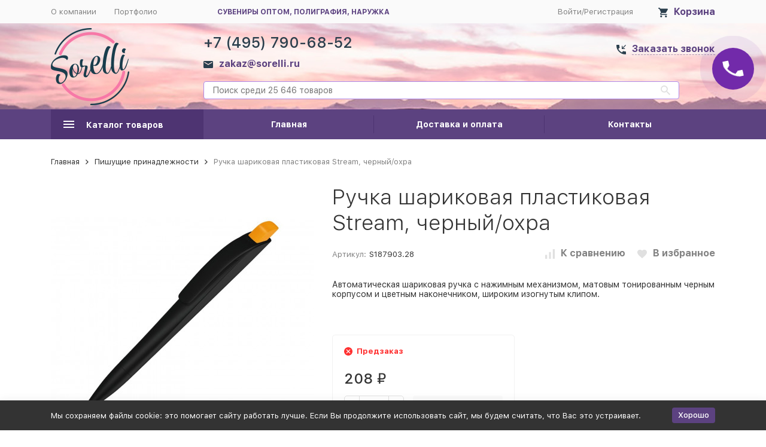

--- FILE ---
content_type: text/html; charset=utf-8
request_url: https://sorelli.ru/ruchka-sharikovaya-plastikovaya-stream-chernyyokhra/
body_size: 15614
content:
<!DOCTYPE html><html class="c-html"><head><meta http-equiv="Content-Type" content="text/html; charset=utf-8" /><meta name="viewport" content="width=device-width, initial-scale=1" /><meta http-equiv="x-ua-compatible" content="IE=edge" /><meta name="format-detection" content="telephone=no" /><title>Заказать Ручка шариковая пластиковая Stream, черный/охра по цене 208 руб. в Москве</title><meta name="Keywords" content="Ручка шариковая пластиковая Stream, черный/охра, купить, заказать, Москва, цена, доставка" /><meta name="Description" content="(!) ►В интернет-магазине Sorelli {$product.name |lower} с логотипом по низкой цене {$product.format_price} Быстрое исполнение заказов в Москве и России. ☎ {$store_info.phone}." /><meta name="yandex-verification" content="f224458352481244" /><link rel="shortcut icon" href="/favicon.ico" /><style>:root {--primary-color: #5C4280;--primary-color-alpha-5: rgba(92, 66, 128, .5);--primary-active-color: #613d94;--primary-active-dark-color: #1F0A3C;--primary-active-dark-color-alpha-5: rgba(31, 10, 60, .5);--primary-border-color: #B089E8;--dark-color: #4E3472;--dark-active-color: #4a2f6f;--dark-active-dark-color: #332447;--light-color: #FAF7FF;--light-active-color: #ede0ff;--light-border-color: #e4d5fb;--svg-sprite-url: url("/wa-data/public/site/themes/megashop21/svg/css-sprite.svg");}</style><link href="https://fonts.googleapis.com/css?family=Roboto:300,300i,400,400i,500,500i,700,700i&amp;subset=cyrillic" rel="stylesheet" /><style>body,button,select,input,textarea {font-family: 'Roboto', sans-serif;}.c-counter {padding: 2px 2px 1px;}</style><!-- css --><link href="/wa-content/font/ruble/arial/fontface.css" rel="stylesheet" /><link href="/wa-data/public/site/themes/megashop21/assets/main_deps.bundle.css?v=1.1.3.83" rel="stylesheet" /><link href="/wa-data/public/site/themes/megashop21/css/megashop.site.css?v=1.1.3.83" rel="stylesheet" /><link href="/wa-data/public/shop/themes/megashop21/css/megashop.shop.css?v=1.1.3.83" rel="stylesheet" /><link href="/wa-data/public/blog/themes/megashop21/css/megashop.blog.css?v=1.1.3.83" rel="stylesheet" /><link href="/wa-data/public/photos/themes/megashop21/css/megashop.photos.css?v=1.1.3.83" rel="stylesheet" /><link href="/wa-data/public/site/themes/megashop21/user.css?v=1.1.3.83" rel="stylesheet" /><!-- js --><script src="/wa-data/public/site/themes/megashop21/assets/commons.bundle.js?v=1.1.3.83"></script><script src="/wa-data/public/site/themes/megashop21/assets/main_deps.bundle.js?v=1.1.3.83"></script><script src="/wa-data/public/site/themes/megashop21/js/megashop.common.js?v=1.1.3.83"></script><script>window.megashop.info_panel_html = "<div class=\"c-info-panel c-info-panel_dark\"><div class=\"l-container\"><div class=\"c-info-panel__container\"><div class=\"c-info-panel__content-container\"><\/div><div class=\"c-info-panel__close-button-container\"><span class=\"c-info-panel__close-button\"><span class=\"l-image-box\"><svg version=\"1.1\" baseProfile=\"full\" xmlns=\"http:\/\/www.w3.org\/2000\/svg\" class=\"c-svg-icon \" width=\"12\" height=\"12\" fill=\"currentColor\" ><use xlink:href=\"#megashop-icon_cross\"><\/use><\/svg><\/span><\/span><\/div><\/div><\/div><\/div>";window.megashop.wa = {wa_url: "\/",login_url: "\/login\/",signup_url: "\/signup\/",forgotpassword_url: "\/forgotpassword\/"};window.megashop.svg = {symbols_sprite: "\/wa-data\/public\/site\/themes\/megashop21\/svg\/symbols-sprite.svg?v=1.1.3.83",spinner: "<span class=\"c-spinner\"><span class=\"l-image-box\"><svg version=\"1.1\" baseProfile=\"full\" xmlns=\"http:\/\/www.w3.org\/2000\/svg\" class=\"c-svg-icon c-spinner__icon \" width=\"61\" height=\"61\" fill=\"currentColor\" ><use xlink:href=\"#megashop-icon_spinner\"><\/use><\/svg><\/span><\/span>",cross_button: "<svg version=\"1.1\" baseProfile=\"full\" xmlns=\"http:\/\/www.w3.org\/2000\/svg\" class=\"c-svg-icon \" width=\"18\" height=\"18\"  ><use xlink:href=\"#megashop-icon_cross-button\"><\/use><\/svg>",arrow_left: "<svg version=\"1.1\" baseProfile=\"full\" xmlns=\"http:\/\/www.w3.org\/2000\/svg\" class=\"c-svg-icon \" width=\"6\" height=\"10\" fill=\"currentColor\" ><use xlink:href=\"#megashop-icon_arrow-left\"><\/use><\/svg>",arrow_right: "<svg version=\"1.1\" baseProfile=\"full\" xmlns=\"http:\/\/www.w3.org\/2000\/svg\" class=\"c-svg-icon \" width=\"6\" height=\"10\" fill=\"currentColor\" ><use xlink:href=\"#megashop-icon_arrow-right\"><\/use><\/svg>",arrow_bottom: "<svg version=\"1.1\" baseProfile=\"full\" xmlns=\"http:\/\/www.w3.org\/2000\/svg\" class=\"c-svg-icon \" width=\"10\" height=\"6\" fill=\"currentColor\" ><use xlink:href=\"#megashop-icon_arrow-bottom\"><\/use><\/svg>",cross: "<svg version=\"1.1\" baseProfile=\"full\" xmlns=\"http:\/\/www.w3.org\/2000\/svg\" class=\"c-svg-icon \" width=\"12\" height=\"12\" fill=\"currentColor\" ><use xlink:href=\"#megashop-icon_cross\"><\/use><\/svg>",available: "<svg version=\"1.1\" baseProfile=\"full\" xmlns=\"http:\/\/www.w3.org\/2000\/svg\" class=\"c-svg-icon \" width=\"16\" height=\"16\" fill=\"currentColor\" ><use xlink:href=\"#megashop-icon_available\"><\/use><\/svg>"};window.megashop.shop = {};window.megashop.shop.wa = {home_url: "\/",search_url: "\/search\/",cart_url: "\/cart\/",cart_add_url: "\/cart\/add\/",cart_save_url: "\/cart\/save\/",cart_delete_url: "\/cart\/delete\/",compare_url: "\/compare\/",compare_id_url: "\/compare\/{$id}\/",data_regions_url: "\/data\/regions\/",data_shipping_url: "\/data\/shipping\/",add_affiliate_bonus_string: "\u042d\u0442\u043e\u0442 \u0437\u0430\u043a\u0430\u0437 \u0434\u043e\u0431\u0430\u0432\u0438\u0442 \\<strong\\>\\+(.*) \u0431\u043e\u043d\u0443\u0441\u043d\u044b\u0445 \u0431\u0430\u043b\u043b\u043e\u0432\\<\/strong\\>, \u043a\u043e\u0442\u043e\u0440\u044b\u0435 \u0432\u044b \u0437\u0430\u0442\u0435\u043c \u0441\u043c\u043e\u0436\u0435\u0442\u0435 \u0438\u0441\u043f\u043e\u043b\u044c\u0437\u043e\u0432\u0430\u0442\u044c \u0434\u043b\u044f \u043f\u043e\u043b\u0443\u0447\u0435\u043d\u0438\u044f \u0434\u043e\u043f\u043e\u043b\u043d\u0438\u0442\u0435\u043b\u044c\u043d\u044b\u0445 \u0441\u043a\u0438\u0434\u043e\u043a\\."};window.megashop.shop.currency_info = {"RUB":{"code":"RUB","sign":"\u0440\u0443\u0431.","sign_html":"<span class=\"ruble\">\u20bd<\/span>","sign_position":1,"sign_delim":" ","decimal_point":",","frac_digits":"2","thousands_sep":" "}};window.megashop.shop.currency = "RUB";window.megashop.shop.primary_currency = "RUB";window.megashop.blog = {};window.megashop.Svg.load();</script><script src="/wa-data/public/site/themes/megashop21/assets/secondary_deps.bundle.js?v=1.1.3.83" defer></script><script src="/wa-data/public/site/themes/megashop21/js/megashop.site.js?v=1.1.3.83" defer></script><script src="/wa-data/public/shop/themes/megashop21/js/megashop.shop.js?v=1.1.3.83" defer></script><script src="/wa-data/public/blog/themes/megashop21/js/megashop.blog.js?v=1.1.3.83" defer></script><script src="/wa-data/public/photos/themes/megashop21/js/megashop.photos.js?v=1.1.3.83" defer></script><script src="//yastatic.net/es5-shims/0.0.2/es5-shims.min.js" defer></script><script src="//yastatic.net/share2/share.js" defer></script><script src="https://use.fontawesome.com/releases/v5.5.0/js/all.js" integrity="sha384-GqVMZRt5Gn7tB9D9q7ONtcp4gtHIUEW/yG7h98J7IpE3kpi+srfFyyB/04OV6pG0" crossorigin="anonymous" async></script><script>window.megashop.shop.add_to_cart_effect = "info_panel";</script><!-- plugin hook: 'frontend_head' --><!-- frontend_head.ordercall-plugin --><script>window.wa_ordercall_userdata = {"wa_captcha":"<div class=\"wa-captcha\">\n    <p>\n        <img class=\"wa-captcha-img\" src=\"\/shop\/captcha.php?rid=176904537169717d7ba1d33\" alt=\"CAPTCHA\" title=\"\u041e\u0431\u043d\u043e\u0432\u0438\u0442\u044c \u043a\u0430\u043f\u0447\u0443 (CAPTCHA)\">\n        <strong>&rarr;<\/strong>\n        <input type=\"text\" name=\"captcha\" class=\"wa-captcha-input\" autocomplete=\"off\">\n    <\/p>\n    <p>\n        <a href=\"#\" class=\"wa-captcha-refresh\">\u041e\u0431\u043d\u043e\u0432\u0438\u0442\u044c \u043a\u0430\u043f\u0447\u0443 (CAPTCHA)<\/a>\n    <\/p>\n    <script type=\"text\/javascript\">\n        $(function () {\n            $('div.wa-captcha .wa-captcha-img').on('load', function () {\n                $(window).trigger('wa_captcha_loaded');\n            });\n\n            $('div.wa-captcha .wa-captcha-refresh, div.wa-captcha .wa-captcha-img').click(function () {\n                var $wrapper = $(this).parents('div.wa-captcha'),\n                    $input = $wrapper.find('.wa-captcha-input'),\n                    $img = $wrapper.find('.wa-captcha-img'),\n                    src = $img.attr('src');\n\n                if ($img.length) {\n                    $img.attr('src', src.replace(\/\\?.*$\/, '?rid=' + Math.random()));\n                    $img.one('load', function () {\n                        $(window).trigger('wa_captcha_loaded');\n                        $input.val('').focus();\n                    });\n                }\n\n                return false;\n            });\n        });\n    <\/script>\n<\/div>","wa_user_name":false,"wa_user_phone":"","wa_user_email":""}</script><!-- frontend_head.linkcanonical-plugin --><meta property="og:type" content="website" />
<meta property="og:title" content="Заказать Ручка шариковая пластиковая Stream, черный/охра по цене 208 руб. в Москве" />
<meta property="og:image" content="https://sorelli.ru/wa-data/public/shop/products/71/27/222771/images/943332/943332.750x0.jpg" />
<meta property="og:url" content="https://sorelli.ru/ruchka-sharikovaya-plastikovaya-stream-chernyyokhra/" />
<meta property="product:price:amount" content="208" />
<meta property="product:price:currency" content="RUB" />
<meta property="og:description" content="(!) ►В интернет-магазине Sorelli {$product.name |lower} с логотипом по низкой цене {$product.format_price} Быстрое исполнение заказов в Москве и России. ☎ {$store_info.phone}." />
</head><body class="c-body"><script>window.megashop.Svg.init();window.megashop.Body($(document.body));window.megashop.IEScheme.init();</script><div class="c-body__overlay"></div><div class="c-microdata"><div itemscope itemtype="http://schema.org/WebSite"><link itemprop="url" href="https://sorelli.ru"/><form itemprop="potentialAction" itemscope itemtype="http://schema.org/SearchAction"><meta itemprop="target" content="https://sorelli.ru/search/?query={query}" /><input itemprop="query-input" type="text" name="query" /><input type="submit" /></form></div></div><div class="c-microdata"><div itemscope itemtype="http://schema.org/Organization"><meta itemprop="name" content="Sorelli" /><meta itemprop="address" content="" /><meta itemprop="telephone" content="+7 (495) 790-68-52" /><div itemprop="logo" itemscope itemtype="http://schema.org/ImageObject"><link itemprop="contentUrl" href="/wa-data/public/site/themes/megashop21/img/logo.png?v1548750685" /><link itemprop="url" href="/wa-data/public/site/themes/megashop21/img/logo.png?v1548750685" /></div></div></div><div class="l-index"><div class="l-index__header"><div class="l-header r-hidden-md"><div class="l-header__top-bar"><div class="c-header-top-bar"><div class="l-container"><div class="c-header-top-bar__container"><div class="c-header-top-bar__container-nav"><div class="l-header-top-bar-links"><div class="l-header-top-bar-links__item"><a class="c-link c-link_style_alt-gray" href="/site/o-kompanii/">О компании</a></div><div class="l-header-top-bar-links__item"><a class="c-link c-link_style_alt-gray" href="/photos/">Портфолио</a></div></div><span class="top-info">сувениры оптом, полиграфия, наружка</span></div><div class="c-header-top-bar__container-user"><a class="c-link c-link_style_alt-gray c-login-link" href="/login/">Войти</a>/<a class="c-link c-link_style_alt-gray c-signup-link" href="/signup/">Регистрация</a></div><div class="c-header-top-bar__container-user-compact"><a class="c-link-box" href="/cart/"><span class="l-icon-box l-icon-box_size_l"><span class="l-icon-box__icon"><span class="l-image-box"><span class="c-counter c-cart-counter c-counter_empty"></span><svg version="1.1" baseProfile="full" xmlns="http://www.w3.org/2000/svg" class="c-svg-icon c-link-box__icon" width="16" height="16" fill="#2b3f4d" ><use xlink:href="#megashop-icon_cart"></use></svg></span></span><span class="l-icon-box__content"><span class="c-link-box__link">Корзина</span></span></span></a></div></div></div></div></div><div class="l-header__middle-bar"><div class="c-header-middle-bar "><div class="l-container"><div class="c-header-middle-bar__container"><div class="c-header-middle-bar__container-logo"><a class="l-image-box l-image-box_contain" href="/"><img src="/wa-data/public/site/themes/megashop21/img/logo.png?v1548750685" alt="Sorelli" /></a></div><div class="c-header-middle-bar__container-main"><div class="c-header-middle-bar__main-container"><div class="c-header-middle-bar__main-container-top"><div class="c-header-middle-bar-contacts c-header-middle-bar-contacts_size_s"><div class="c-header-middle-bar-contacts__phone-container"><div class="c-header-middle-bar-phone c-header-middle-bar-phone_size_s"><div class="c-header-middle-bar-phone__phone">+7 (495) 790-68-52<div class=""><a class="c-link-box  " href="mailto:zakaz@sorelli.ru" ><span class="l-icon-box l-icon-box_size_s"><span class="l-icon-box__icon"><svg version="1.1" baseProfile="full" xmlns="http://www.w3.org/2000/svg" class="c-svg-icon c-link-box__icon " width="16" height="16" fill="#2b3f4d" ><use xlink:href="#megashop-icon_mail"></use></svg></span><span class="l-icon-box__content"><span class="c-link-box__link" data-plain-text="0">zakaz@sorelli.ru</span></span></span></a></div></div><div class="c-header-middle-bar-phone__hint"></div></div></div><div class="c-header-middle-bar-contacts__address-container"><div class="c-header-middle-bar-address"><div class="c-header-middle-bar-address__address"><span class="c-pseudo-link-box   c-ordercall-button"><span class="l-icon-box l-icon-box_size_s"><span class="l-icon-box__icon"><svg version="1.1" baseProfile="full" xmlns="http://www.w3.org/2000/svg" class="c-svg-icon c-pseudo-link-box__icon " width="16" height="16" fill="#2b3f4d" ><use xlink:href="#megashop-icon_call"></use></svg></span><span class="l-icon-box__content"><span class="c-pseudo-link-box__link" data-plain-text="0">Заказать звонок</span></span></span></span></div><div class="c-header-middle-bar-address__hint"></div></div></div></div></div><div class="c-header-middle-bar__main-container-bottom"><div class="c-header-middle-bar-shop"><div class="c-header-middle-bar-shop__search-container"><form class="c-input-search  " action="/search/" data-autocomplete="1"><div class="c-input-search__input-container"><input class="c-input-search__input c-input-text c-input-text_size_s c-input-text_fill" name="query" placeholder="Поиск среди 25 646 товаров" value="" autocomplete="off" /></div><div class="c-input-search__button-container"><button class="c-input-search__button c-button c-button_style_transparent"><svg version="1.1" baseProfile="full" xmlns="http://www.w3.org/2000/svg" class="c-svg-icon " width="16" height="16" fill="currentColor" ><use xlink:href="#megashop-icon_search"></use></svg></button></div></form></div><div class="c-header-middle-bar-shop__links-container"><div class="c-header-middle-bar-shop-links "><div class="c-header-middle-bar-shop-links__item c-header-middle-bar-shop-links__item_cart"></div></div></div></div></div></div></div></div></div></div></div><div class="l-header__bottom-bar"><div class="c-header-bottom-bar"><div class="l-container"><div class="c-header-bottom-bar__container"><div class="c-header-bottom-bar__container-shop-catalog"><span class="c-catalog-dropdown-button c-header-bottom-bar-shop-catalog-button c-button c-button_fill c-button_style_alt c-button_rect" data-trigger_type="click"><span class="l-icon-box l-icon-box_size_xl"><span class="l-icon-box__icon"><svg version="1.1" baseProfile="full" xmlns="http://www.w3.org/2000/svg" class="c-svg-icon " width="18" height="18" fill="#ffffff" ><use xlink:href="#megashop-icon_burger"></use></svg></span><span class="l-icon-box__content">Каталог товаров</span></span></span></div><div class="c-header-bottom-bar__container-links "><div class="c-header-bottom-bar-links"><div class="c-header-bottom-bar-links__item-container"><div class="c-header-bottom-bar-links__item"><a class="c-button c-button_rect c-button_fill c-header-bottom-bar-links__link" href="/index/">Главная</a></div></div><div class="c-header-bottom-bar-links__item-container"><div class="c-header-bottom-bar-links__item"><a class="c-button c-button_rect c-button_fill c-header-bottom-bar-links__link" href="/dostavka-i-oplata/">Доставка и оплата</a></div></div><div class="c-header-bottom-bar-links__item-container"><div class="c-header-bottom-bar-links__item"><a class="c-button c-button_rect c-button_fill c-header-bottom-bar-links__link" href="/kontakty/">Контакты</a></div></div></div></div></div></div></div></div><div class="l-header__dropdown-bar"><div class="c-header-dropdown-bar"><div class="l-container"><div class="c-header-dropdown-bar__catalog-container"><div class="c-catalog-dropdown"><div class="c-catalog-extend c-catalog-extend_fixed-width"><div class="c-catalog-extend__list-container"><div class="c-catalog-list  "><div class="c-catalog-list__item " data-category_id="6"><a class="c-catalog-list__link" href="/category/pishushie_prinadleghnosti/">Пишущие принадлежности<span class="c-catalog-list__count">3730</span></a></div><div class="c-catalog-list__item c-catalog-list__item_has-children" data-category_id="67"><a class="c-catalog-list__link" href="/category/ofis/">Офис<svg version="1.1" baseProfile="full" xmlns="http://www.w3.org/2000/svg" class="c-svg-icon c-catalog-list__arrow-icon" width="6" height="10" fill="currentColor" ><use xlink:href="#megashop-icon_arrow-right"></use></svg></a></div><div class="c-catalog-list__item c-catalog-list__item_has-children" data-category_id="13"><a class="c-catalog-list__link" href="/category/odeghda/">Одежда<svg version="1.1" baseProfile="full" xmlns="http://www.w3.org/2000/svg" class="c-svg-icon c-catalog-list__arrow-icon" width="6" height="10" fill="currentColor" ><use xlink:href="#megashop-icon_arrow-right"></use></svg></a></div><div class="c-catalog-list__item c-catalog-list__item_has-children" data-category_id="1627"><a class="c-catalog-list__link" href="/category/lichnye-aksess/">Личные аксессуары<svg version="1.1" baseProfile="full" xmlns="http://www.w3.org/2000/svg" class="c-svg-icon c-catalog-list__arrow-icon" width="6" height="10" fill="currentColor" ><use xlink:href="#megashop-icon_arrow-right"></use></svg></a></div><div class="c-catalog-list__item c-catalog-list__item_has-children" data-category_id="52"><a class="c-catalog-list__link" href="/category/sumki/">Сумки<svg version="1.1" baseProfile="full" xmlns="http://www.w3.org/2000/svg" class="c-svg-icon c-catalog-list__arrow-icon" width="6" height="10" fill="currentColor" ><use xlink:href="#megashop-icon_arrow-right"></use></svg></a></div><div class="c-catalog-list__item " data-category_id="63"><a class="c-catalog-list__link" href="/category/zonty/">Зонты<span class="c-catalog-list__count">590</span></a></div><div class="c-catalog-list__item c-catalog-list__item_has-children" data-category_id="26"><a class="c-catalog-list__link" href="/category/elektronika/">Электроника<svg version="1.1" baseProfile="full" xmlns="http://www.w3.org/2000/svg" class="c-svg-icon c-catalog-list__arrow-icon" width="6" height="10" fill="currentColor" ><use xlink:href="#megashop-icon_arrow-right"></use></svg></a></div><div class="c-catalog-list__item " data-category_id="127"><a class="c-catalog-list__link" href="/category/dlya-mobilnykh-telefonov/">Для мобильных телефонов<span class="c-catalog-list__count">172</span></a></div><div class="c-catalog-list__item c-catalog-list__item_has-children" data-category_id="76"><a class="c-catalog-list__link" href="/category/tovary_dlya_doma/">Товары для дома<svg version="1.1" baseProfile="full" xmlns="http://www.w3.org/2000/svg" class="c-svg-icon c-catalog-list__arrow-icon" width="6" height="10" fill="currentColor" ><use xlink:href="#megashop-icon_arrow-right"></use></svg></a></div><div class="c-catalog-list__item c-catalog-list__item_has-children" data-category_id="88"><a class="c-catalog-list__link" href="/category/tovary_dlya_otdyha/">Товары для отдыха<svg version="1.1" baseProfile="full" xmlns="http://www.w3.org/2000/svg" class="c-svg-icon c-catalog-list__arrow-icon" width="6" height="10" fill="currentColor" ><use xlink:href="#megashop-icon_arrow-right"></use></svg></a></div><div class="c-catalog-list__item c-catalog-list__item_has-children" data-category_id="-1"><span class="c-catalog-list__link">Ещё<svg version="1.1" baseProfile="full" xmlns="http://www.w3.org/2000/svg" class="c-svg-icon c-catalog-list__arrow-icon" width="6" height="10" fill="currentColor" ><use xlink:href="#megashop-icon_arrow-right"></use></svg></span></div></div></div><div class="c-catalog-extend__columns-container"><div class="c-catalog-extend__columns" data-category_id="67"><div class="c-catalog-columns"><div class="c-catalog-columns__column"><div class="c-catalog-columns__category-container"><div class="c-catalog-columns__category"><a class="c-catalog-columns__link c-link c-link_style_hover" href="/category/ofis/tochilki/">Точилки<span class="c-catalog-columns__count">5</span></a></div><div class="c-catalog-columns__subcategories"></div></div><div class="c-catalog-columns__category-container"><div class="c-catalog-columns__category"><a class="c-catalog-columns__link c-link c-link_style_hover" href="/category/ofis/kantselyarskie-nozhi/">Канцелярские ножи<span class="c-catalog-columns__count">13</span></a></div><div class="c-catalog-columns__subcategories"></div></div><div class="c-catalog-columns__category-container"><div class="c-catalog-columns__category"><a class="c-catalog-columns__link c-link c-link_style_hover" href="/category/ofis/stikery/">Стикеры<span class="c-catalog-columns__count">42</span></a></div><div class="c-catalog-columns__subcategories"></div></div><div class="c-catalog-columns__category-container"><div class="c-catalog-columns__category"><a class="c-catalog-columns__link c-link c-link_style_hover" href="/category/ofis/penaly/">Пеналы<span class="c-catalog-columns__count">43</span></a></div><div class="c-catalog-columns__subcategories"></div></div></div><div class="c-catalog-columns__column"><div class="c-catalog-columns__category-container"><div class="c-catalog-columns__category"><a class="c-catalog-columns__link c-link c-link_style_hover" href="/category/ofis/kantselyarskie-nabory/">Канцелярские наборы<span class="c-catalog-columns__count">30</span></a></div><div class="c-catalog-columns__subcategories"></div></div><div class="c-catalog-columns__category-container"><div class="c-catalog-columns__category"><a class="c-catalog-columns__link c-link c-link_style_hover" href="/category/ofis/nastolynye_aksessuary/">Настольные аксессуары<span class="c-catalog-columns__count">4</span></a></div><div class="c-catalog-columns__subcategories"></div></div><div class="c-catalog-columns__category-container"><div class="c-catalog-columns__category"><a class="c-catalog-columns__link c-link c-link_style_hover" href="/category/ofis/papki_1/">Папки<span class="c-catalog-columns__count">9</span></a></div><div class="c-catalog-columns__subcategories"></div></div><div class="c-catalog-columns__category-container"><div class="c-catalog-columns__category"><a class="c-catalog-columns__link c-link c-link_style_hover" href="/category/ofis/ofisnye-nabory/">Офисные наборы<span class="c-catalog-columns__count">150</span></a></div><div class="c-catalog-columns__subcategories"></div></div></div><div class="c-catalog-columns__column"><div class="c-catalog-columns__category-container"><div class="c-catalog-columns__category"><a class="c-catalog-columns__link c-link c-link_style_hover" href="/category/ofis/lanyardy_badgi/">Ланьярды Бейджи<span class="c-catalog-columns__count">277</span></a></div><div class="c-catalog-columns__subcategories"></div></div><div class="c-catalog-columns__category-container"><div class="c-catalog-columns__category"><a class="c-catalog-columns__link c-link c-link_style_hover" href="/category/ofis/vizitnicy/">Визитницы<span class="c-catalog-columns__count">103</span></a></div><div class="c-catalog-columns__subcategories"></div></div><div class="c-catalog-columns__category-container"><div class="c-catalog-columns__category"><a class="c-catalog-columns__link c-link c-link_style_hover" href="/category/ofis/chasy_meteostacii/">Часы Метеостанции<span class="c-catalog-columns__count">10</span></a></div><div class="c-catalog-columns__subcategories"></div></div><div class="c-catalog-columns__category-container"><div class="c-catalog-columns__category"><a class="c-catalog-columns__link c-link c-link_style_hover" href="/category/ofis/aksessuary-dlya-chteniya/">Аксессуары для чтения<span class="c-catalog-columns__count">1</span></a></div><div class="c-catalog-columns__subcategories"></div></div></div></div></div><div class="c-catalog-extend__columns" data-category_id="13"><div class="c-catalog-columns"><div class="c-catalog-columns__column"><div class="c-catalog-columns__category-container"><div class="c-catalog-columns__category"><a class="c-catalog-columns__link c-link c-link_style_hover" href="/category/odeghda/futbolki/">Футболки<span class="c-catalog-columns__count">1314</span></a></div><div class="c-catalog-columns__subcategories"></div></div><div class="c-catalog-columns__category-container"><div class="c-catalog-columns__category"><a class="c-catalog-columns__link c-link c-link_style_hover" href="/category/odeghda/rubashki-polo/">Рубашки-поло<span class="c-catalog-columns__count">486</span></a></div><div class="c-catalog-columns__subcategories"></div></div><div class="c-catalog-columns__category-container"><div class="c-catalog-columns__category"><a class="c-catalog-columns__link c-link c-link_style_hover" href="/category/odeghda/tolstovki_sviteri/">Толстовки Свитеры<span class="c-catalog-columns__count">532</span></a></div><div class="c-catalog-columns__subcategories"></div></div><div class="c-catalog-columns__category-container"><div class="c-catalog-columns__category"><a class="c-catalog-columns__link c-link c-link_style_hover" href="/category/odeghda/ghileti/">Жилеты<span class="c-catalog-columns__count">170</span></a></div><div class="c-catalog-columns__subcategories"></div></div><div class="c-catalog-columns__category-container"><div class="c-catalog-columns__category"><a class="c-catalog-columns__link c-link c-link_style_hover" href="/category/odeghda/rubashki__/">Рубашки<span class="c-catalog-columns__count">90</span></a></div><div class="c-catalog-columns__subcategories"></div></div><div class="c-catalog-columns__category-container"><div class="c-catalog-columns__category"><a class="c-catalog-columns__link c-link c-link_style_hover" href="/category/odeghda/kurtki_vetrovki_dozhdeviki/">Куртки Ветровки Дождевики<span class="c-catalog-columns__count">553</span></a></div><div class="c-catalog-columns__subcategories"><div class="c-catalog-columns__subcategory"><a class="c-catalog-columns__subcategory-link c-link c-link_style_hover" href="/category/odeghda/kurtki_vetrovki_dozhdeviki/vetrovki/">Ветровки<span class="c-catalog-columns__count">53</span></a></div><div class="c-catalog-columns__subcategory"><a class="c-catalog-columns__subcategory-link c-link c-link_style_hover" href="/category/odeghda/kurtki_vetrovki_dozhdeviki/kurtki/">Куртки<span class="c-catalog-columns__count">299</span></a></div></div></div></div><div class="c-catalog-columns__column"><div class="c-catalog-columns__category-container"><div class="c-catalog-columns__category"><a class="c-catalog-columns__link c-link c-link_style_hover" href="/category/odeghda/sportivnaya_odeghda/">Спортивная одежда<span class="c-catalog-columns__count">249</span></a></div><div class="c-catalog-columns__subcategories"></div></div><div class="c-catalog-columns__category-container"><div class="c-catalog-columns__category"><a class="c-catalog-columns__link c-link c-link_style_hover" href="/category/odeghda/detskaya_odeghda/">Детская одежда<span class="c-catalog-columns__count">3</span></a></div><div class="c-catalog-columns__subcategories"></div></div><div class="c-catalog-columns__category-container"><div class="c-catalog-columns__category"><a class="c-catalog-columns__link c-link c-link_style_hover" href="/category/odeghda/golovnye_ubory/">Головные уборы<span class="c-catalog-columns__count">658</span></a></div><div class="c-catalog-columns__subcategories"><div class="c-catalog-columns__subcategory"><a class="c-catalog-columns__subcategory-link c-link c-link_style_hover" href="/category/odeghda/golovnye_ubory/panamy-i-shlyapy/">Панамы и шляпы<span class="c-catalog-columns__count">40</span></a></div><div class="c-catalog-columns__subcategory"><a class="c-catalog-columns__subcategory-link c-link c-link_style_hover" href="/category/odeghda/golovnye_ubory/povyazki-na-golovu/">Повязки на голову<span class="c-catalog-columns__count">49</span></a></div><div class="c-catalog-columns__subcategory"><a class="c-catalog-columns__subcategory-link c-link c-link_style_hover" href="/category/odeghda/golovnye_ubory/kozyrki-ot-solntsa/">Козырьки от солнца<span class="c-catalog-columns__count">14</span></a></div></div></div></div><div class="c-catalog-columns__column"><div class="c-catalog-columns__category-container"><div class="c-catalog-columns__category"><a class="c-catalog-columns__link c-link c-link_style_hover" href="/category/odeghda/sharfy/">Шарфы<span class="c-catalog-columns__count">147</span></a></div><div class="c-catalog-columns__subcategories"></div></div><div class="c-catalog-columns__category-container"><div class="c-catalog-columns__category"><a class="c-catalog-columns__link c-link c-link_style_hover" href="/category/odeghda/varezhki_perchatki/">Варежки Перчатки<span class="c-catalog-columns__count">60</span></a></div><div class="c-catalog-columns__subcategories"></div></div><div class="c-catalog-columns__category-container"><div class="c-catalog-columns__category"><a class="c-catalog-columns__link c-link c-link_style_hover" href="/category/odeghda/noski/">Носки<span class="c-catalog-columns__count">32</span></a></div><div class="c-catalog-columns__subcategories"></div></div><div class="c-catalog-columns__category-container"><div class="c-catalog-columns__category"><a class="c-catalog-columns__link c-link c-link_style_hover" href="/category/odeghda/fartuki/">Фартуки Прихватки<span class="c-catalog-columns__count">9</span></a></div><div class="c-catalog-columns__subcategories"></div></div><div class="c-catalog-columns__category-container"><div class="c-catalog-columns__category"><a class="c-catalog-columns__link c-link c-link_style_hover" href="/category/odeghda/poshiv_na_zakaz/">Пошив на заказ<span class="c-catalog-columns__count">0</span></a></div><div class="c-catalog-columns__subcategories"></div></div></div></div></div><div class="c-catalog-extend__columns" data-category_id="1627"><div class="c-catalog-columns"><div class="c-catalog-columns__column"><div class="c-catalog-columns__category-container"><div class="c-catalog-columns__category"><a class="c-catalog-columns__link c-link c-link_style_hover" href="/category/lichnye-aksess/ochki/">Очки<span class="c-catalog-columns__count">2</span></a></div><div class="c-catalog-columns__subcategories"></div></div><div class="c-catalog-columns__category-container"><div class="c-catalog-columns__category"><a class="c-catalog-columns__link c-link c-link_style_hover" href="/category/lichnye-aksess/remni/">Ремни<span class="c-catalog-columns__count">26</span></a></div><div class="c-catalog-columns__subcategories"></div></div></div><div class="c-catalog-columns__column"><div class="c-catalog-columns__category-container"><div class="c-catalog-columns__category"><a class="c-catalog-columns__link c-link c-link_style_hover" href="/category/lichnye-aksess/naruchnye-chasy/">Наручные часы, браслеты<span class="c-catalog-columns__count">86</span></a></div><div class="c-catalog-columns__subcategories"></div></div></div><div class="c-catalog-columns__column"><div class="c-catalog-columns__category-container"><div class="c-catalog-columns__category"><a class="c-catalog-columns__link c-link c-link_style_hover" href="/category/lichnye-aksess/galstuki-platki/">Галстуки Платки<span class="c-catalog-columns__count">5</span></a></div><div class="c-catalog-columns__subcategories"></div></div></div></div></div><div class="c-catalog-extend__columns" data-category_id="52"><div class="c-catalog-columns"><div class="c-catalog-columns__column"><div class="c-catalog-columns__category-container"><div class="c-catalog-columns__category"><a class="c-catalog-columns__link c-link c-link_style_hover" href="/category/sumki/obloghki_dlya_dokumentov/">Обложки для документов<span class="c-catalog-columns__count">11</span></a></div><div class="c-catalog-columns__subcategories"></div></div><div class="c-catalog-columns__category-container"><div class="c-catalog-columns__category"><a class="c-catalog-columns__link c-link c-link_style_hover" href="/category/sumki/chekhly-dlya-avia/">Чехлы для авиабилетов<span class="c-catalog-columns__count">3</span></a></div><div class="c-catalog-columns__subcategories"></div></div><div class="c-catalog-columns__category-container"><div class="c-catalog-columns__category"><a class="c-catalog-columns__link c-link c-link_style_hover" href="/category/sumki/koshelki_portmone/">Кошельки Портмоне<span class="c-catalog-columns__count">495</span></a></div><div class="c-catalog-columns__subcategories"></div></div><div class="c-catalog-columns__category-container"><div class="c-catalog-columns__category"><a class="c-catalog-columns__link c-link c-link_style_hover" href="/category/sumki/portfeli/">Портфели<span class="c-catalog-columns__count">46</span></a></div><div class="c-catalog-columns__subcategories"></div></div><div class="c-catalog-columns__category-container"><div class="c-catalog-columns__category"><a class="c-catalog-columns__link c-link c-link_style_hover" href="/category/sumki/sumki-na-poyas/">Сумки на пояс<span class="c-catalog-columns__count">113</span></a></div><div class="c-catalog-columns__subcategories"></div></div></div><div class="c-catalog-columns__column"><div class="c-catalog-columns__category-container"><div class="c-catalog-columns__category"><a class="c-catalog-columns__link c-link c-link_style_hover" href="/category/sumki/sumki-termos_chehli/">Сумки-холодильник Чехлы<span class="c-catalog-columns__count">230</span></a></div><div class="c-catalog-columns__subcategories"></div></div><div class="c-catalog-columns__category-container"><div class="c-catalog-columns__category"><a class="c-catalog-columns__link c-link c-link_style_hover" href="/category/sumki/ryukzaki/">Рюкзаки<span class="c-catalog-columns__count">1175</span></a></div><div class="c-catalog-columns__subcategories"></div></div><div class="c-catalog-columns__category-container"><div class="c-catalog-columns__category"><a class="c-catalog-columns__link c-link c-link_style_hover" href="/category/sumki/sumki_dlya_dokumentov/">Сумки для документов и планшетов<span class="c-catalog-columns__count">111</span></a></div><div class="c-catalog-columns__subcategories"></div></div><div class="c-catalog-columns__category-container"><div class="c-catalog-columns__category"><a class="c-catalog-columns__link c-link c-link_style_hover" href="/category/sumki/sumki_dlya_pokupok_povsednevnie/">Сумки для покупок, повседневные сумки<span class="c-catalog-columns__count">846</span></a></div><div class="c-catalog-columns__subcategories"></div></div><div class="c-catalog-columns__category-container"><div class="c-catalog-columns__category"><a class="c-catalog-columns__link c-link c-link_style_hover" href="/category/sumki/sportivnye_sumki/">Спортивные сумки<span class="c-catalog-columns__count">9</span></a></div><div class="c-catalog-columns__subcategories"></div></div></div><div class="c-catalog-columns__column"><div class="c-catalog-columns__category-container"><div class="c-catalog-columns__category"><a class="c-catalog-columns__link c-link c-link_style_hover" href="/category/sumki/plyazhnye-sumki/">Пляжные сумки<span class="c-catalog-columns__count">70</span></a></div><div class="c-catalog-columns__subcategories"></div></div><div class="c-catalog-columns__category-container"><div class="c-catalog-columns__category"><a class="c-catalog-columns__link c-link c-link_style_hover" href="/category/sumki/doroghnye_sumki/">Дорожные сумки<span class="c-catalog-columns__count">5</span></a></div><div class="c-catalog-columns__subcategories"></div></div><div class="c-catalog-columns__category-container"><div class="c-catalog-columns__category"><a class="c-catalog-columns__link c-link c-link_style_hover" href="/category/sumki/chemodany/">Чемоданы<span class="c-catalog-columns__count">144</span></a></div><div class="c-catalog-columns__subcategories"></div></div><div class="c-catalog-columns__category-container"><div class="c-catalog-columns__category"><a class="c-catalog-columns__link c-link c-link_style_hover" href="/category/sumki/nesessery_kosmetichki_organayzeri/">Несессеры косметички органайзеры<span class="c-catalog-columns__count">202</span></a></div><div class="c-catalog-columns__subcategories"></div></div><div class="c-catalog-columns__category-container"><div class="c-catalog-columns__category"><a class="c-catalog-columns__link c-link c-link_style_hover" href="/category/sumki/chehly/">Чехлы для мобильных и планшетов<span class="c-catalog-columns__count">196</span></a></div><div class="c-catalog-columns__subcategories"></div></div></div></div></div><div class="c-catalog-extend__columns" data-category_id="26"><div class="c-catalog-columns"><div class="c-catalog-columns__column"><div class="c-catalog-columns__category-container"><div class="c-catalog-columns__category"><a class="c-catalog-columns__link c-link c-link_style_hover" href="/category/elektronika/kompyuternye-i-mobilnye-aksessuary/">Компьютерные и мобильные аксессуары<span class="c-catalog-columns__count">126</span></a></div><div class="c-catalog-columns__subcategories"></div></div><div class="c-catalog-columns__category-container"><div class="c-catalog-columns__category"><a class="c-catalog-columns__link c-link c-link_style_hover" href="/category/elektronika/fleshki/">Флешки<span class="c-catalog-columns__count">89</span></a></div><div class="c-catalog-columns__subcategories"></div></div></div><div class="c-catalog-columns__column"><div class="c-catalog-columns__category-container"><div class="c-catalog-columns__category"><a class="c-catalog-columns__link c-link c-link_style_hover" href="/category/elektronika/vneshnie_akkumulyatory/">Внешние аккумуляторы и Зарядки<span class="c-catalog-columns__count">782</span></a></div><div class="c-catalog-columns__subcategories"></div></div><div class="c-catalog-columns__category-container"><div class="c-catalog-columns__category"><a class="c-catalog-columns__link c-link c-link_style_hover" href="/category/elektronika/muzykalynye_kolonki/">Музыкальные колонки Динамики<span class="c-catalog-columns__count">158</span></a></div><div class="c-catalog-columns__subcategories"></div></div></div><div class="c-catalog-columns__column"><div class="c-catalog-columns__category-container"><div class="c-catalog-columns__category"><a class="c-catalog-columns__link c-link c-link_style_hover" href="/category/elektronika/naushniki/">Наушники<span class="c-catalog-columns__count">103</span></a></div><div class="c-catalog-columns__subcategories"></div></div><div class="c-catalog-columns__category-container"><div class="c-catalog-columns__category"><a class="c-catalog-columns__link c-link c-link_style_hover" href="/category/elektronika/bytovaya_tehnika/">Бытовая техника<span class="c-catalog-columns__count">1</span></a></div><div class="c-catalog-columns__subcategories"></div></div></div></div></div><div class="c-catalog-extend__columns" data-category_id="76"><div class="c-catalog-columns"><div class="c-catalog-columns__column"><div class="c-catalog-columns__category-container"><div class="c-catalog-columns__category"><a class="c-catalog-columns__link c-link c-link_style_hover" href="/category/tovary_dlya_doma/pledy-podushki/">Пледы Подушки<span class="c-catalog-columns__count">29</span></a></div><div class="c-catalog-columns__subcategories"></div></div><div class="c-catalog-columns__category-container"><div class="c-catalog-columns__category"><a class="c-catalog-columns__link c-link c-link_style_hover" href="/category/tovary_dlya_doma/domashniy_tekstily/">Домашний текстиль<span class="c-catalog-columns__count">34</span></a></div><div class="c-catalog-columns__subcategories"></div></div><div class="c-catalog-columns__category-container"><div class="c-catalog-columns__category"><a class="c-catalog-columns__link c-link c-link_style_hover" href="/category/tovary_dlya_doma/ukhod-za-obuvyu/">Уход за обувью<span class="c-catalog-columns__count">2</span></a></div><div class="c-catalog-columns__subcategories"></div></div></div><div class="c-catalog-columns__column"><div class="c-catalog-columns__category-container"><div class="c-catalog-columns__category"><a class="c-catalog-columns__link c-link c-link_style_hover" href="/category/tovary_dlya_doma/dekor/">Декор<span class="c-catalog-columns__count">33</span></a></div><div class="c-catalog-columns__subcategories"></div></div><div class="c-catalog-columns__category-container"><div class="c-catalog-columns__category"><a class="c-catalog-columns__link c-link c-link_style_hover" href="/category/tovary_dlya_doma/shkatulki/">Шкатулки<span class="c-catalog-columns__count">3</span></a></div><div class="c-catalog-columns__subcategories"></div></div><div class="c-catalog-columns__category-container"><div class="c-catalog-columns__category"><a class="c-catalog-columns__link c-link c-link_style_hover" href="/category/tovary_dlya_doma/statuetki_i_skulyptury/">Статуэтки Вазы<span class="c-catalog-columns__count">10</span></a></div><div class="c-catalog-columns__subcategories"></div></div></div><div class="c-catalog-columns__column"><div class="c-catalog-columns__category-container"><div class="c-catalog-columns__category"><a class="c-catalog-columns__link c-link c-link_style_hover" href="/category/tovary_dlya_doma/fotoramki/">Фоторамки<span class="c-catalog-columns__count">5</span></a></div><div class="c-catalog-columns__subcategories"></div></div><div class="c-catalog-columns__category-container"><div class="c-catalog-columns__category"><a class="c-catalog-columns__link c-link c-link_style_hover" href="/category/tovary_dlya_doma/osveshchenie/">Освещение<span class="c-catalog-columns__count">4</span></a></div><div class="c-catalog-columns__subcategories"></div></div><div class="c-catalog-columns__category-container"><div class="c-catalog-columns__category"><a class="c-catalog-columns__link c-link c-link_style_hover" href="/category/tovary_dlya_doma/drugoe/">Другое<span class="c-catalog-columns__count">0</span></a></div><div class="c-catalog-columns__subcategories"></div></div></div></div></div><div class="c-catalog-extend__columns" data-category_id="88"><div class="c-catalog-columns"><div class="c-catalog-columns__column"><div class="c-catalog-columns__category-container"><div class="c-catalog-columns__category"><a class="c-catalog-columns__link c-link c-link_style_hover" href="/category/tovary_dlya_otdyha/pledy/">Пледы<span class="c-catalog-columns__count">345</span></a></div><div class="c-catalog-columns__subcategories"></div></div><div class="c-catalog-columns__category-container"><div class="c-catalog-columns__category"><a class="c-catalog-columns__link c-link c-link_style_hover" href="/category/tovary_dlya_otdyha/igry/">Игры<span class="c-catalog-columns__count">141</span></a></div><div class="c-catalog-columns__subcategories"></div></div><div class="c-catalog-columns__category-container"><div class="c-catalog-columns__category"><a class="c-catalog-columns__link c-link c-link_style_hover" href="/category/tovary_dlya_otdyha/tovary_dlya_puteshestviy/">Товары для путешествий<span class="c-catalog-columns__count">206</span></a></div><div class="c-catalog-columns__subcategories"></div></div></div><div class="c-catalog-columns__column"><div class="c-catalog-columns__category-container"><div class="c-catalog-columns__category"><a class="c-catalog-columns__link c-link c-link_style_hover" href="/category/tovary_dlya_otdyha/nabory_dlya_piknika/">Наборы для пикника<span class="c-catalog-columns__count">121</span></a></div><div class="c-catalog-columns__subcategories"></div></div><div class="c-catalog-columns__category-container"><div class="c-catalog-columns__category"><a class="c-catalog-columns__link c-link c-link_style_hover" href="/category/tovary_dlya_otdyha/avtomobilynye_aksessuary/">Автомобильные аксессуары<span class="c-catalog-columns__count">12</span></a></div><div class="c-catalog-columns__subcategories"></div></div><div class="c-catalog-columns__category-container"><div class="c-catalog-columns__category"><a class="c-catalog-columns__link c-link c-link_style_hover" href="/category/tovary_dlya_otdyha/turisticheskie__prinadleghnosti/">Туристические  принадлежности<span class="c-catalog-columns__count">169</span></a></div><div class="c-catalog-columns__subcategories"></div></div></div><div class="c-catalog-columns__column"><div class="c-catalog-columns__category-container"><div class="c-catalog-columns__category"><a class="c-catalog-columns__link c-link c-link_style_hover" href="/category/tovary_dlya_otdyha/sportivnye_tovary/">Спортивные товары<span class="c-catalog-columns__count">21</span></a></div><div class="c-catalog-columns__subcategories"></div></div><div class="c-catalog-columns__category-container"><div class="c-catalog-columns__category"><a class="c-catalog-columns__link c-link c-link_style_hover" href="/category/tovary_dlya_otdyha/plyaghnyy_otdyh/">Пляжный отдых<span class="c-catalog-columns__count">78</span></a></div><div class="c-catalog-columns__subcategories"></div></div></div></div></div><div class="c-catalog-extend__columns" data-category_id="-1"><div class="c-catalog-columns"><div class="c-catalog-columns__column"><div class="c-catalog-columns__category-container"><div class="c-catalog-columns__category"><a class="c-catalog-columns__link c-link c-link_style_hover" href="/category/posuda/">Посуда<span class="c-catalog-columns__count">992</span></a></div><div class="c-catalog-columns__subcategories"><div class="c-catalog-columns__subcategory"><a class="c-catalog-columns__subcategory-link c-link c-link_style_hover" href="/category/posuda/flyaghki/">Фляги Термокружки Термосы Бутылки<span class="c-catalog-columns__count">45</span></a></div><div class="c-catalog-columns__subcategory"><a class="c-catalog-columns__subcategory-link c-link c-link_style_hover" href="/category/posuda/lanchboksy/">Ланчбоксы Контейнеры<span class="c-catalog-columns__count">88</span></a></div><div class="c-catalog-columns__subcategory"><a class="c-catalog-columns__subcategory-link c-link c-link_style_hover" href="/category/posuda/dlya-chaya-i-kofe/">для Чая и Кофе<span class="c-catalog-columns__count">825</span></a></div><div class="c-catalog-columns__subcategory"><a class="c-catalog-columns__subcategory-link c-link c-link_style_hover" href="/category/posuda/kuhonnye_aksessuary/">Кухонные аксессуары<span class="c-catalog-columns__count">17</span></a></div><div class="c-catalog-columns__subcategory"><a class="c-catalog-columns__subcategory-link c-link c-link_style_hover" href="/category/posuda/barnye-aksessuary-i-posuda/">Барные аксессуары и посуда<span class="c-catalog-columns__count">22</span></a></div></div></div><div class="c-catalog-columns__category-container"><div class="c-catalog-columns__category"><a class="c-catalog-columns__link c-link c-link_style_hover" href="/category/instrumenty/">Инструменты<span class="c-catalog-columns__count">18</span></a></div><div class="c-catalog-columns__subcategories"><div class="c-catalog-columns__subcategory"><a class="c-catalog-columns__subcategory-link c-link c-link_style_hover" href="/category/instrumenty/skladnye-nozhi-i-multituly/">Складные ножи и Мультитулы<span class="c-catalog-columns__count">6</span></a></div><div class="c-catalog-columns__subcategory"><a class="c-catalog-columns__subcategory-link c-link c-link_style_hover" href="/category/instrumenty/fonari-i-lampy/">Фонари и Лампы<span class="c-catalog-columns__count">9</span></a></div><div class="c-catalog-columns__subcategory"><a class="c-catalog-columns__subcategory-link c-link c-link_style_hover" href="/category/instrumenty/ruletki/">Рулетки<span class="c-catalog-columns__count">4</span></a></div></div></div><div class="c-catalog-columns__category-container"><div class="c-catalog-columns__category"><a class="c-catalog-columns__link c-link c-link_style_hover" href="/category/promo/">Промо<span class="c-catalog-columns__count">590</span></a></div><div class="c-catalog-columns__subcategories"><div class="c-catalog-columns__subcategory"><a class="c-catalog-columns__subcategory-link c-link c-link_style_hover" href="/category/promo/brelki/">Брелки<span class="c-catalog-columns__count">452</span></a></div><div class="c-catalog-columns__subcategory"><a class="c-catalog-columns__subcategory-link c-link c-link_style_hover" href="/category/promo/otkryvalki/">Открывалки<span class="c-catalog-columns__count">88</span></a></div><div class="c-catalog-columns__subcategory"><a class="c-catalog-columns__subcategory-link c-link c-link_style_hover" href="/category/promo/svetootraghateli/">Светоотражатели<span class="c-catalog-columns__count">1</span></a></div><div class="c-catalog-columns__subcategory"><a class="c-catalog-columns__subcategory-link c-link c-link_style_hover" href="/category/promo/antistressy/">Антистрессы и Головоломки<span class="c-catalog-columns__count">79</span></a></div><div class="c-catalog-columns__subcategory"><a class="c-catalog-columns__subcategory-link c-link c-link_style_hover" href="/category/promo/zerkala/">Зеркала<span class="c-catalog-columns__count">24</span></a></div><div class="c-catalog-columns__subcategory"><a class="c-catalog-columns__subcategory-link c-link c-link_style_hover" href="/category/promo/pullery/">Пуллеры<span class="c-catalog-columns__count">2</span></a></div></div></div></div><div class="c-catalog-columns__column"><div class="c-catalog-columns__category-container"><div class="c-catalog-columns__category"><a class="c-catalog-columns__link c-link c-link_style_hover" href="/category/krasota-i-zdorove/">Красота и здоровье<span class="c-catalog-columns__count">174</span></a></div><div class="c-catalog-columns__subcategories"><div class="c-catalog-columns__subcategory"><a class="c-catalog-columns__subcategory-link c-link c-link_style_hover" href="/category/krasota-i-zdorove/zdorove/">Здоровье<span class="c-catalog-columns__count">26</span></a></div><div class="c-catalog-columns__subcategory"><a class="c-catalog-columns__subcategory-link c-link c-link_style_hover" href="/category/krasota-i-zdorove/dlya-litsa/">Для лица и тела<span class="c-catalog-columns__count">14</span></a></div><div class="c-catalog-columns__subcategory"><a class="c-catalog-columns__subcategory-link c-link c-link_style_hover" href="/category/krasota-i-zdorove/dlya-nogtey/">Для ногтей<span class="c-catalog-columns__count">17</span></a></div><div class="c-catalog-columns__subcategory"><a class="c-catalog-columns__subcategory-link c-link c-link_style_hover" href="/category/krasota-i-zdorove/gigienicheskie-prinadlezhnosti/">Гигиенические принадлежности<span class="c-catalog-columns__count">117</span></a></div><div class="c-catalog-columns__subcategory"><a class="c-catalog-columns__subcategory-link c-link c-link_style_hover" href="/category/krasota-i-zdorove/spa--nabory/">товары для SPA сауны бани<span class="c-catalog-columns__count">15</span></a></div></div></div><div class="c-catalog-columns__category-container"><div class="c-catalog-columns__category"><a class="c-catalog-columns__link c-link c-link_style_hover" href="/category/eko-suveniry/">Эко-сувениры<span class="c-catalog-columns__count">1451</span></a></div><div class="c-catalog-columns__subcategories"></div></div><div class="c-catalog-columns__category-container"><div class="c-catalog-columns__category"><a class="c-catalog-columns__link c-link c-link_style_hover" href="/category/eghednevniki/">Ежедневники Блокноты<span class="c-catalog-columns__count">133</span></a></div><div class="c-catalog-columns__subcategories"><div class="c-catalog-columns__subcategory"><a class="c-catalog-columns__subcategory-link c-link c-link_style_hover" href="/category/eghednevniki/eghednevniki/">Ежедневники<span class="c-catalog-columns__count">90</span></a></div><div class="c-catalog-columns__subcategory"><a class="c-catalog-columns__subcategory-link c-link c-link_style_hover" href="/category/eghednevniki/bloknoty/">Блокноты Записные книжки<span class="c-catalog-columns__count">43</span></a></div></div></div><div class="c-catalog-columns__category-container"><div class="c-catalog-columns__category"><a class="c-catalog-columns__link c-link c-link_style_hover" href="/category/nagradnaya_produkciya/">Наградная продукция<span class="c-catalog-columns__count">722</span></a></div><div class="c-catalog-columns__subcategories"><div class="c-catalog-columns__subcategory"><a class="c-catalog-columns__subcategory-link c-link c-link_style_hover" href="/category/nagradnaya_produkciya/nagradnye_stely/">Наградные стелы<span class="c-catalog-columns__count">68</span></a></div><div class="c-catalog-columns__subcategory"><a class="c-catalog-columns__subcategory-link c-link c-link_style_hover" href="/category/nagradnaya_produkciya/shi/">Шильды<span class="c-catalog-columns__count">1</span></a></div><div class="c-catalog-columns__subcategory"><a class="c-catalog-columns__subcategory-link c-link c-link_style_hover" href="/category/nagradnaya_produkciya/plaketki_panno_tarelki/">Плакетки Панно Тарелки<span class="c-catalog-columns__count">7</span></a></div><div class="c-catalog-columns__subcategory"><a class="c-catalog-columns__subcategory-link c-link c-link_style_hover" href="/category/nagradnaya_produkciya/press-papye/">Пресс-папье<span class="c-catalog-columns__count">29</span></a></div><div class="c-catalog-columns__subcategory"><a class="c-catalog-columns__subcategory-link c-link c-link_style_hover" href="/category/nagradnaya_produkciya/kubki_i_medali/">Кубки и медали<span class="c-catalog-columns__count">7</span></a></div></div></div></div><div class="c-catalog-columns__column"><div class="c-catalog-columns__category-container"><div class="c-catalog-columns__category"><a class="c-catalog-columns__link c-link c-link_style_hover" href="/category/elitnye_podarki/">Элитные подарки<span class="c-catalog-columns__count">94</span></a></div><div class="c-catalog-columns__subcategories"><div class="c-catalog-columns__subcategory"><a class="c-catalog-columns__subcategory-link c-link c-link_style_hover" href="/category/elitnye_podarki/lichnye-aksessuary/">Личные аксессуары<span class="c-catalog-columns__count">2</span></a></div><div class="c-catalog-columns__subcategory"><a class="c-catalog-columns__subcategory-link c-link c-link_style_hover" href="/category/elitnye_podarki/chasy/">Часы<span class="c-catalog-columns__count">3</span></a></div><div class="c-catalog-columns__subcategory"><a class="c-catalog-columns__subcategory-link c-link c-link_style_hover" href="/category/elitnye_podarki/pishushchie-instrumenty/">Пишущие инструменты<span class="c-catalog-columns__count">4</span></a></div><div class="c-catalog-columns__subcategory"><a class="c-catalog-columns__subcategory-link c-link c-link_style_hover" href="/category/elitnye_podarki/elektronika/">Электроника<span class="c-catalog-columns__count">6</span></a></div><div class="c-catalog-columns__subcategory"><a class="c-catalog-columns__subcategory-link c-link c-link_style_hover" href="/category/elitnye_podarki/tovary-dlya-doma/">Товары для дома<span class="c-catalog-columns__count">46</span></a></div><div class="c-catalog-columns__subcategory"><a class="c-catalog-columns__subcategory-link c-link c-link_style_hover" href="/category/elitnye_podarki/instrumenty/">Инструменты<span class="c-catalog-columns__count">0</span></a></div><div class="c-catalog-columns__subcategory"><a class="c-catalog-columns__subcategory-link c-link c-link_style_hover" href="/category/elitnye_podarki/sumki-chemodany/">Сумки Чемоданы<span class="c-catalog-columns__count">12</span></a></div><div class="c-catalog-columns__subcategory"><a class="c-catalog-columns__subcategory-link c-link c-link_style_hover" href="/category/elitnye_podarki/posuda/">Посуда<span class="c-catalog-columns__count">23</span></a></div><div class="c-catalog-columns__subcategory"><a class="c-catalog-columns__subcategory-link c-link c-link_style_hover" href="/category/elitnye_podarki/ofisnye-prinadlejnosti/">Офисные принадлежности<span class="c-catalog-columns__count">7</span></a></div><div class="c-catalog-columns__subcategory"><a class="c-catalog-columns__subcategory-link c-link c-link_style_hover" href="/category/elitnye_podarki/dlya-barbekyu/">для Барбекю<span class="c-catalog-columns__count">0</span></a></div><div class="c-catalog-columns__subcategory"><a class="c-catalog-columns__subcategory-link c-link c-link_style_hover" href="/category/elitnye_podarki/igry/">Игры<span class="c-catalog-columns__count">1</span></a></div><div class="c-catalog-columns__subcategory"><a class="c-catalog-columns__subcategory-link c-link c-link_style_hover" href="/category/elitnye_podarki/v-russkom-stile/">В русском стиле<span class="c-catalog-columns__count">0</span></a></div><div class="c-catalog-columns__subcategory"><a class="c-catalog-columns__subcategory-link c-link c-link_style_hover" href="/category/elitnye_podarki/3d-pazly/">3D пазлы<span class="c-catalog-columns__count">0</span></a></div><div class="c-catalog-columns__subcategory"><a class="c-catalog-columns__subcategory-link c-link c-link_style_hover" href="/category/elitnye_podarki/podarochnye_knigi_/">Подарочные книги<span class="c-catalog-columns__count">2</span></a></div></div></div><div class="c-catalog-columns__category-container"><div class="c-catalog-columns__category"><a class="c-catalog-columns__link c-link c-link_style_hover" href="/category/suveniry-k-prazdnikam/">Сувениры к праздникам<span class="c-catalog-columns__count">176</span></a></div><div class="c-catalog-columns__subcategories"></div></div><div class="c-catalog-columns__category-container"><div class="c-catalog-columns__category"><a class="c-catalog-columns__link c-link c-link_style_hover" href="/category/sedobnye-suveniry-i-nabory/">Съедобные сувениры и наборы<span class="c-catalog-columns__count">295</span></a></div><div class="c-catalog-columns__subcategories"></div></div><div class="c-catalog-columns__category-container"><div class="c-catalog-columns__category"><a class="c-catalog-columns__link c-link c-link_style_hover" href="/category/upakovka/">Упаковка<span class="c-catalog-columns__count">392</span></a></div><div class="c-catalog-columns__subcategories"></div></div></div></div></div></div></div></div></div><div class="c-header-dropdown-bar__horizontal-catalog-container"><div class="c-horizontal-catalog"><div class="c-horizontal-catalog__category" data-category_id="67"><div class="c-catalog-columns"><div class="c-catalog-columns__column"><div class="c-catalog-columns__category-container"><div class="c-catalog-columns__category"><a class="c-catalog-columns__link c-link c-link_style_hover" href="/category/ofis/tochilki/">Точилки<span class="c-catalog-columns__count">5</span></a></div><div class="c-catalog-columns__subcategories"></div></div><div class="c-catalog-columns__category-container"><div class="c-catalog-columns__category"><a class="c-catalog-columns__link c-link c-link_style_hover" href="/category/ofis/kantselyarskie-nozhi/">Канцелярские ножи<span class="c-catalog-columns__count">13</span></a></div><div class="c-catalog-columns__subcategories"></div></div><div class="c-catalog-columns__category-container"><div class="c-catalog-columns__category"><a class="c-catalog-columns__link c-link c-link_style_hover" href="/category/ofis/stikery/">Стикеры<span class="c-catalog-columns__count">42</span></a></div><div class="c-catalog-columns__subcategories"></div></div></div><div class="c-catalog-columns__column"><div class="c-catalog-columns__category-container"><div class="c-catalog-columns__category"><a class="c-catalog-columns__link c-link c-link_style_hover" href="/category/ofis/penaly/">Пеналы<span class="c-catalog-columns__count">43</span></a></div><div class="c-catalog-columns__subcategories"></div></div><div class="c-catalog-columns__category-container"><div class="c-catalog-columns__category"><a class="c-catalog-columns__link c-link c-link_style_hover" href="/category/ofis/kantselyarskie-nabory/">Канцелярские наборы<span class="c-catalog-columns__count">30</span></a></div><div class="c-catalog-columns__subcategories"></div></div><div class="c-catalog-columns__category-container"><div class="c-catalog-columns__category"><a class="c-catalog-columns__link c-link c-link_style_hover" href="/category/ofis/nastolynye_aksessuary/">Настольные аксессуары<span class="c-catalog-columns__count">4</span></a></div><div class="c-catalog-columns__subcategories"></div></div></div><div class="c-catalog-columns__column"><div class="c-catalog-columns__category-container"><div class="c-catalog-columns__category"><a class="c-catalog-columns__link c-link c-link_style_hover" href="/category/ofis/papki_1/">Папки<span class="c-catalog-columns__count">9</span></a></div><div class="c-catalog-columns__subcategories"></div></div><div class="c-catalog-columns__category-container"><div class="c-catalog-columns__category"><a class="c-catalog-columns__link c-link c-link_style_hover" href="/category/ofis/ofisnye-nabory/">Офисные наборы<span class="c-catalog-columns__count">150</span></a></div><div class="c-catalog-columns__subcategories"></div></div><div class="c-catalog-columns__category-container"><div class="c-catalog-columns__category"><a class="c-catalog-columns__link c-link c-link_style_hover" href="/category/ofis/lanyardy_badgi/">Ланьярды Бейджи<span class="c-catalog-columns__count">277</span></a></div><div class="c-catalog-columns__subcategories"></div></div></div><div class="c-catalog-columns__column"><div class="c-catalog-columns__category-container"><div class="c-catalog-columns__category"><a class="c-catalog-columns__link c-link c-link_style_hover" href="/category/ofis/vizitnicy/">Визитницы<span class="c-catalog-columns__count">103</span></a></div><div class="c-catalog-columns__subcategories"></div></div><div class="c-catalog-columns__category-container"><div class="c-catalog-columns__category"><a class="c-catalog-columns__link c-link c-link_style_hover" href="/category/ofis/chasy_meteostacii/">Часы Метеостанции<span class="c-catalog-columns__count">10</span></a></div><div class="c-catalog-columns__subcategories"></div></div><div class="c-catalog-columns__category-container"><div class="c-catalog-columns__category"><a class="c-catalog-columns__link c-link c-link_style_hover" href="/category/ofis/aksessuary-dlya-chteniya/">Аксессуары для чтения<span class="c-catalog-columns__count">1</span></a></div><div class="c-catalog-columns__subcategories"></div></div></div></div></div><div class="c-horizontal-catalog__category" data-category_id="13"><div class="c-catalog-columns"><div class="c-catalog-columns__column"><div class="c-catalog-columns__category-container"><div class="c-catalog-columns__category"><a class="c-catalog-columns__link c-link c-link_style_hover" href="/category/odeghda/futbolki/">Футболки<span class="c-catalog-columns__count">1314</span></a></div><div class="c-catalog-columns__subcategories"></div></div><div class="c-catalog-columns__category-container"><div class="c-catalog-columns__category"><a class="c-catalog-columns__link c-link c-link_style_hover" href="/category/odeghda/rubashki-polo/">Рубашки-поло<span class="c-catalog-columns__count">486</span></a></div><div class="c-catalog-columns__subcategories"></div></div><div class="c-catalog-columns__category-container"><div class="c-catalog-columns__category"><a class="c-catalog-columns__link c-link c-link_style_hover" href="/category/odeghda/tolstovki_sviteri/">Толстовки Свитеры<span class="c-catalog-columns__count">532</span></a></div><div class="c-catalog-columns__subcategories"></div></div><div class="c-catalog-columns__category-container"><div class="c-catalog-columns__category"><a class="c-catalog-columns__link c-link c-link_style_hover" href="/category/odeghda/ghileti/">Жилеты<span class="c-catalog-columns__count">170</span></a></div><div class="c-catalog-columns__subcategories"></div></div><div class="c-catalog-columns__category-container"><div class="c-catalog-columns__category"><a class="c-catalog-columns__link c-link c-link_style_hover" href="/category/odeghda/rubashki__/">Рубашки<span class="c-catalog-columns__count">90</span></a></div><div class="c-catalog-columns__subcategories"></div></div></div><div class="c-catalog-columns__column"><div class="c-catalog-columns__category-container"><div class="c-catalog-columns__category"><a class="c-catalog-columns__link c-link c-link_style_hover" href="/category/odeghda/kurtki_vetrovki_dozhdeviki/">Куртки Ветровки Дождевики<span class="c-catalog-columns__count">553</span></a></div><div class="c-catalog-columns__subcategories"><div class="c-catalog-columns__subcategory"><a class="c-catalog-columns__subcategory-link c-link c-link_style_hover" href="/category/odeghda/kurtki_vetrovki_dozhdeviki/vetrovki/">Ветровки<span class="c-catalog-columns__count">53</span></a></div><div class="c-catalog-columns__subcategory"><a class="c-catalog-columns__subcategory-link c-link c-link_style_hover" href="/category/odeghda/kurtki_vetrovki_dozhdeviki/kurtki/">Куртки<span class="c-catalog-columns__count">299</span></a></div></div></div><div class="c-catalog-columns__category-container"><div class="c-catalog-columns__category"><a class="c-catalog-columns__link c-link c-link_style_hover" href="/category/odeghda/sportivnaya_odeghda/">Спортивная одежда<span class="c-catalog-columns__count">249</span></a></div><div class="c-catalog-columns__subcategories"></div></div><div class="c-catalog-columns__category-container"><div class="c-catalog-columns__category"><a class="c-catalog-columns__link c-link c-link_style_hover" href="/category/odeghda/detskaya_odeghda/">Детская одежда<span class="c-catalog-columns__count">3</span></a></div><div class="c-catalog-columns__subcategories"></div></div></div><div class="c-catalog-columns__column"><div class="c-catalog-columns__category-container"><div class="c-catalog-columns__category"><a class="c-catalog-columns__link c-link c-link_style_hover" href="/category/odeghda/golovnye_ubory/">Головные уборы<span class="c-catalog-columns__count">658</span></a></div><div class="c-catalog-columns__subcategories"><div class="c-catalog-columns__subcategory"><a class="c-catalog-columns__subcategory-link c-link c-link_style_hover" href="/category/odeghda/golovnye_ubory/panamy-i-shlyapy/">Панамы и шляпы<span class="c-catalog-columns__count">40</span></a></div><div class="c-catalog-columns__subcategory"><a class="c-catalog-columns__subcategory-link c-link c-link_style_hover" href="/category/odeghda/golovnye_ubory/povyazki-na-golovu/">Повязки на голову<span class="c-catalog-columns__count">49</span></a></div><div class="c-catalog-columns__subcategory"><a class="c-catalog-columns__subcategory-link c-link c-link_style_hover" href="/category/odeghda/golovnye_ubory/kozyrki-ot-solntsa/">Козырьки от солнца<span class="c-catalog-columns__count">14</span></a></div></div></div><div class="c-catalog-columns__category-container"><div class="c-catalog-columns__category"><a class="c-catalog-columns__link c-link c-link_style_hover" href="/category/odeghda/sharfy/">Шарфы<span class="c-catalog-columns__count">147</span></a></div><div class="c-catalog-columns__subcategories"></div></div></div><div class="c-catalog-columns__column"><div class="c-catalog-columns__category-container"><div class="c-catalog-columns__category"><a class="c-catalog-columns__link c-link c-link_style_hover" href="/category/odeghda/varezhki_perchatki/">Варежки Перчатки<span class="c-catalog-columns__count">60</span></a></div><div class="c-catalog-columns__subcategories"></div></div><div class="c-catalog-columns__category-container"><div class="c-catalog-columns__category"><a class="c-catalog-columns__link c-link c-link_style_hover" href="/category/odeghda/noski/">Носки<span class="c-catalog-columns__count">32</span></a></div><div class="c-catalog-columns__subcategories"></div></div><div class="c-catalog-columns__category-container"><div class="c-catalog-columns__category"><a class="c-catalog-columns__link c-link c-link_style_hover" href="/category/odeghda/fartuki/">Фартуки Прихватки<span class="c-catalog-columns__count">9</span></a></div><div class="c-catalog-columns__subcategories"></div></div><div class="c-catalog-columns__category-container"><div class="c-catalog-columns__category"><a class="c-catalog-columns__link c-link c-link_style_hover" href="/category/odeghda/poshiv_na_zakaz/">Пошив на заказ<span class="c-catalog-columns__count">0</span></a></div><div class="c-catalog-columns__subcategories"></div></div></div></div></div><div class="c-horizontal-catalog__category" data-category_id="-1"><div class="c-catalog-columns"><div class="c-catalog-columns__column"><div class="c-catalog-columns__category-container"><div class="c-catalog-columns__category"><a class="c-catalog-columns__link c-link c-link_style_hover" href="/category/lichnye-aksess/">Личные аксессуары<span class="c-catalog-columns__count">119</span></a></div><div class="c-catalog-columns__subcategories"><div class="c-catalog-columns__subcategory"><a class="c-catalog-columns__subcategory-link c-link c-link_style_hover" href="/category/lichnye-aksess/ochki/">Очки<span class="c-catalog-columns__count">2</span></a></div><div class="c-catalog-columns__subcategory"><a class="c-catalog-columns__subcategory-link c-link c-link_style_hover" href="/category/lichnye-aksess/remni/">Ремни<span class="c-catalog-columns__count">26</span></a></div><div class="c-catalog-columns__subcategory"><a class="c-catalog-columns__subcategory-link c-link c-link_style_hover" href="/category/lichnye-aksess/naruchnye-chasy/">Наручные часы, браслеты<span class="c-catalog-columns__count">86</span></a></div><div class="c-catalog-columns__subcategory"><a class="c-catalog-columns__subcategory-link c-link c-link_style_hover" href="/category/lichnye-aksess/galstuki-platki/">Галстуки Платки<span class="c-catalog-columns__count">5</span></a></div></div></div><div class="c-catalog-columns__category-container"><div class="c-catalog-columns__category"><a class="c-catalog-columns__link c-link c-link_style_hover" href="/category/sumki/">Сумки<span class="c-catalog-columns__count">3533</span></a></div><div class="c-catalog-columns__subcategories"><div class="c-catalog-columns__subcategory"><a class="c-catalog-columns__subcategory-link c-link c-link_style_hover" href="/category/sumki/obloghki_dlya_dokumentov/">Обложки для документов<span class="c-catalog-columns__count">11</span></a></div><div class="c-catalog-columns__subcategory"><a class="c-catalog-columns__subcategory-link c-link c-link_style_hover" href="/category/sumki/chekhly-dlya-avia/">Чехлы для авиабилетов<span class="c-catalog-columns__count">3</span></a></div><div class="c-catalog-columns__subcategory"><a class="c-catalog-columns__subcategory-link c-link c-link_style_hover" href="/category/sumki/koshelki_portmone/">Кошельки Портмоне<span class="c-catalog-columns__count">495</span></a></div><div class="c-catalog-columns__subcategory"><a class="c-catalog-columns__subcategory-link c-link c-link_style_hover" href="/category/sumki/portfeli/">Портфели<span class="c-catalog-columns__count">46</span></a></div><div class="c-catalog-columns__subcategory"><a class="c-catalog-columns__subcategory-link c-link c-link_style_hover" href="/category/sumki/sumki-na-poyas/">Сумки на пояс<span class="c-catalog-columns__count">113</span></a></div><div class="c-catalog-columns__subcategory"><a class="c-catalog-columns__subcategory-link c-link c-link_style_hover" href="/category/sumki/sumki-termos_chehli/">Сумки-холодильник Чехлы<span class="c-catalog-columns__count">230</span></a></div><div class="c-catalog-columns__subcategory"><a class="c-catalog-columns__subcategory-link c-link c-link_style_hover" href="/category/sumki/ryukzaki/">Рюкзаки<span class="c-catalog-columns__count">1175</span></a></div><div class="c-catalog-columns__subcategory"><a class="c-catalog-columns__subcategory-link c-link c-link_style_hover" href="/category/sumki/sumki_dlya_dokumentov/">Сумки для документов и планшетов<span class="c-catalog-columns__count">111</span></a></div><div class="c-catalog-columns__subcategory"><a class="c-catalog-columns__subcategory-link c-link c-link_style_hover" href="/category/sumki/sumki_dlya_pokupok_povsednevnie/">Сумки для покупок, повседневные сумки<span class="c-catalog-columns__count">846</span></a></div><div class="c-catalog-columns__subcategory"><a class="c-catalog-columns__subcategory-link c-link c-link_style_hover" href="/category/sumki/sportivnye_sumki/">Спортивные сумки<span class="c-catalog-columns__count">9</span></a></div><div class="c-catalog-columns__subcategory"><a class="c-catalog-columns__subcategory-link c-link c-link_style_hover" href="/category/sumki/plyazhnye-sumki/">Пляжные сумки<span class="c-catalog-columns__count">70</span></a></div><div class="c-catalog-columns__subcategory"><a class="c-catalog-columns__subcategory-link c-link c-link_style_hover" href="/category/sumki/doroghnye_sumki/">Дорожные сумки<span class="c-catalog-columns__count">5</span></a></div><div class="c-catalog-columns__subcategory"><a class="c-catalog-columns__subcategory-link c-link c-link_style_hover" href="/category/sumki/chemodany/">Чемоданы<span class="c-catalog-columns__count">144</span></a></div><div class="c-catalog-columns__subcategory"><a class="c-catalog-columns__subcategory-link c-link c-link_style_hover" href="/category/sumki/nesessery_kosmetichki_organayzeri/">Несессеры косметички органайзеры<span class="c-catalog-columns__count">202</span></a></div><div class="c-catalog-columns__subcategory"><a class="c-catalog-columns__subcategory-link c-link c-link_style_hover" href="/category/sumki/chehly/">Чехлы для мобильных и планшетов<span class="c-catalog-columns__count">196</span></a></div></div></div><div class="c-catalog-columns__category-container"><div class="c-catalog-columns__category"><a class="c-catalog-columns__link c-link c-link_style_hover" href="/category/zonty/">Зонты<span class="c-catalog-columns__count">590</span></a></div><div class="c-catalog-columns__subcategories"></div></div></div><div class="c-catalog-columns__column"><div class="c-catalog-columns__category-container"><div class="c-catalog-columns__category"><a class="c-catalog-columns__link c-link c-link_style_hover" href="/category/elektronika/">Электроника<span class="c-catalog-columns__count">1226</span></a></div><div class="c-catalog-columns__subcategories"><div class="c-catalog-columns__subcategory"><a class="c-catalog-columns__subcategory-link c-link c-link_style_hover" href="/category/elektronika/kompyuternye-i-mobilnye-aksessuary/">Компьютерные и мобильные аксессуары<span class="c-catalog-columns__count">126</span></a></div><div class="c-catalog-columns__subcategory"><a class="c-catalog-columns__subcategory-link c-link c-link_style_hover" href="/category/elektronika/fleshki/">Флешки<span class="c-catalog-columns__count">89</span></a></div><div class="c-catalog-columns__subcategory"><a class="c-catalog-columns__subcategory-link c-link c-link_style_hover" href="/category/elektronika/vneshnie_akkumulyatory/">Внешние аккумуляторы и Зарядки<span class="c-catalog-columns__count">782</span></a></div><div class="c-catalog-columns__subcategory"><a class="c-catalog-columns__subcategory-link c-link c-link_style_hover" href="/category/elektronika/muzykalynye_kolonki/">Музыкальные колонки Динамики<span class="c-catalog-columns__count">158</span></a></div><div class="c-catalog-columns__subcategory"><a class="c-catalog-columns__subcategory-link c-link c-link_style_hover" href="/category/elektronika/naushniki/">Наушники<span class="c-catalog-columns__count">103</span></a></div><div class="c-catalog-columns__subcategory"><a class="c-catalog-columns__subcategory-link c-link c-link_style_hover" href="/category/elektronika/bytovaya_tehnika/">Бытовая техника<span class="c-catalog-columns__count">1</span></a></div></div></div><div class="c-catalog-columns__category-container"><div class="c-catalog-columns__category"><a class="c-catalog-columns__link c-link c-link_style_hover" href="/category/dlya-mobilnykh-telefonov/">Для мобильных телефонов<span class="c-catalog-columns__count">172</span></a></div><div class="c-catalog-columns__subcategories"></div></div><div class="c-catalog-columns__category-container"><div class="c-catalog-columns__category"><a class="c-catalog-columns__link c-link c-link_style_hover" href="/category/tovary_dlya_doma/">Товары для дома<span class="c-catalog-columns__count">133</span></a></div><div class="c-catalog-columns__subcategories"><div class="c-catalog-columns__subcategory"><a class="c-catalog-columns__subcategory-link c-link c-link_style_hover" href="/category/tovary_dlya_doma/pledy-podushki/">Пледы Подушки<span class="c-catalog-columns__count">29</span></a></div><div class="c-catalog-columns__subcategory"><a class="c-catalog-columns__subcategory-link c-link c-link_style_hover" href="/category/tovary_dlya_doma/domashniy_tekstily/">Домашний текстиль<span class="c-catalog-columns__count">34</span></a></div><div class="c-catalog-columns__subcategory"><a class="c-catalog-columns__subcategory-link c-link c-link_style_hover" href="/category/tovary_dlya_doma/ukhod-za-obuvyu/">Уход за обувью<span class="c-catalog-columns__count">2</span></a></div><div class="c-catalog-columns__subcategory"><a class="c-catalog-columns__subcategory-link c-link c-link_style_hover" href="/category/tovary_dlya_doma/dekor/">Декор<span class="c-catalog-columns__count">33</span></a></div><div class="c-catalog-columns__subcategory"><a class="c-catalog-columns__subcategory-link c-link c-link_style_hover" href="/category/tovary_dlya_doma/shkatulki/">Шкатулки<span class="c-catalog-columns__count">3</span></a></div><div class="c-catalog-columns__subcategory"><a class="c-catalog-columns__subcategory-link c-link c-link_style_hover" href="/category/tovary_dlya_doma/statuetki_i_skulyptury/">Статуэтки Вазы<span class="c-catalog-columns__count">10</span></a></div><div class="c-catalog-columns__subcategory"><a class="c-catalog-columns__subcategory-link c-link c-link_style_hover" href="/category/tovary_dlya_doma/fotoramki/">Фоторамки<span class="c-catalog-columns__count">5</span></a></div><div class="c-catalog-columns__subcategory"><a class="c-catalog-columns__subcategory-link c-link c-link_style_hover" href="/category/tovary_dlya_doma/osveshchenie/">Освещение<span class="c-catalog-columns__count">4</span></a></div><div class="c-catalog-columns__subcategory"><a class="c-catalog-columns__subcategory-link c-link c-link_style_hover" href="/category/tovary_dlya_doma/drugoe/">Другое<span class="c-catalog-columns__count">0</span></a></div></div></div><div class="c-catalog-columns__category-container"><div class="c-catalog-columns__category"><a class="c-catalog-columns__link c-link c-link_style_hover" href="/category/tovary_dlya_otdyha/">Товары для отдыха<span class="c-catalog-columns__count">1021</span></a></div><div class="c-catalog-columns__subcategories"><div class="c-catalog-columns__subcategory"><a class="c-catalog-columns__subcategory-link c-link c-link_style_hover" href="/category/tovary_dlya_otdyha/pledy/">Пледы<span class="c-catalog-columns__count">345</span></a></div><div class="c-catalog-columns__subcategory"><a class="c-catalog-columns__subcategory-link c-link c-link_style_hover" href="/category/tovary_dlya_otdyha/igry/">Игры<span class="c-catalog-columns__count">141</span></a></div><div class="c-catalog-columns__subcategory"><a class="c-catalog-columns__subcategory-link c-link c-link_style_hover" href="/category/tovary_dlya_otdyha/tovary_dlya_puteshestviy/">Товары для путешествий<span class="c-catalog-columns__count">206</span></a></div><div class="c-catalog-columns__subcategory"><a class="c-catalog-columns__subcategory-link c-link c-link_style_hover" href="/category/tovary_dlya_otdyha/nabory_dlya_piknika/">Наборы для пикника<span class="c-catalog-columns__count">121</span></a></div><div class="c-catalog-columns__subcategory"><a class="c-catalog-columns__subcategory-link c-link c-link_style_hover" href="/category/tovary_dlya_otdyha/avtomobilynye_aksessuary/">Автомобильные аксессуары<span class="c-catalog-columns__count">12</span></a></div><div class="c-catalog-columns__subcategory"><a class="c-catalog-columns__subcategory-link c-link c-link_style_hover" href="/category/tovary_dlya_otdyha/turisticheskie__prinadleghnosti/">Туристические  принадлежности<span class="c-catalog-columns__count">169</span></a></div><div class="c-catalog-columns__subcategory"><a class="c-catalog-columns__subcategory-link c-link c-link_style_hover" href="/category/tovary_dlya_otdyha/sportivnye_tovary/">Спортивные товары<span class="c-catalog-columns__count">21</span></a></div><div class="c-catalog-columns__subcategory"><a class="c-catalog-columns__subcategory-link c-link c-link_style_hover" href="/category/tovary_dlya_otdyha/plyaghnyy_otdyh/">Пляжный отдых<span class="c-catalog-columns__count">78</span></a></div></div></div></div><div class="c-catalog-columns__column"><div class="c-catalog-columns__category-container"><div class="c-catalog-columns__category"><a class="c-catalog-columns__link c-link c-link_style_hover" href="/category/posuda/">Посуда<span class="c-catalog-columns__count">992</span></a></div><div class="c-catalog-columns__subcategories"><div class="c-catalog-columns__subcategory"><a class="c-catalog-columns__subcategory-link c-link c-link_style_hover" href="/category/posuda/flyaghki/">Фляги Термокружки Термосы Бутылки<span class="c-catalog-columns__count">45</span></a></div><div class="c-catalog-columns__subcategory"><a class="c-catalog-columns__subcategory-link c-link c-link_style_hover" href="/category/posuda/lanchboksy/">Ланчбоксы Контейнеры<span class="c-catalog-columns__count">88</span></a></div><div class="c-catalog-columns__subcategory"><a class="c-catalog-columns__subcategory-link c-link c-link_style_hover" href="/category/posuda/dlya-chaya-i-kofe/">для Чая и Кофе<span class="c-catalog-columns__count">825</span></a></div><div class="c-catalog-columns__subcategory"><a class="c-catalog-columns__subcategory-link c-link c-link_style_hover" href="/category/posuda/kuhonnye_aksessuary/">Кухонные аксессуары<span class="c-catalog-columns__count">17</span></a></div><div class="c-catalog-columns__subcategory"><a class="c-catalog-columns__subcategory-link c-link c-link_style_hover" href="/category/posuda/barnye-aksessuary-i-posuda/">Барные аксессуары и посуда<span class="c-catalog-columns__count">22</span></a></div></div></div><div class="c-catalog-columns__category-container"><div class="c-catalog-columns__category"><a class="c-catalog-columns__link c-link c-link_style_hover" href="/category/instrumenty/">Инструменты<span class="c-catalog-columns__count">18</span></a></div><div class="c-catalog-columns__subcategories"><div class="c-catalog-columns__subcategory"><a class="c-catalog-columns__subcategory-link c-link c-link_style_hover" href="/category/instrumenty/skladnye-nozhi-i-multituly/">Складные ножи и Мультитулы<span class="c-catalog-columns__count">6</span></a></div><div class="c-catalog-columns__subcategory"><a class="c-catalog-columns__subcategory-link c-link c-link_style_hover" href="/category/instrumenty/fonari-i-lampy/">Фонари и Лампы<span class="c-catalog-columns__count">9</span></a></div><div class="c-catalog-columns__subcategory"><a class="c-catalog-columns__subcategory-link c-link c-link_style_hover" href="/category/instrumenty/ruletki/">Рулетки<span class="c-catalog-columns__count">4</span></a></div></div></div><div class="c-catalog-columns__category-container"><div class="c-catalog-columns__category"><a class="c-catalog-columns__link c-link c-link_style_hover" href="/category/promo/">Промо<span class="c-catalog-columns__count">590</span></a></div><div class="c-catalog-columns__subcategories"><div class="c-catalog-columns__subcategory"><a class="c-catalog-columns__subcategory-link c-link c-link_style_hover" href="/category/promo/brelki/">Брелки<span class="c-catalog-columns__count">452</span></a></div><div class="c-catalog-columns__subcategory"><a class="c-catalog-columns__subcategory-link c-link c-link_style_hover" href="/category/promo/otkryvalki/">Открывалки<span class="c-catalog-columns__count">88</span></a></div><div class="c-catalog-columns__subcategory"><a class="c-catalog-columns__subcategory-link c-link c-link_style_hover" href="/category/promo/svetootraghateli/">Светоотражатели<span class="c-catalog-columns__count">1</span></a></div><div class="c-catalog-columns__subcategory"><a class="c-catalog-columns__subcategory-link c-link c-link_style_hover" href="/category/promo/antistressy/">Антистрессы и Головоломки<span class="c-catalog-columns__count">79</span></a></div><div class="c-catalog-columns__subcategory"><a class="c-catalog-columns__subcategory-link c-link c-link_style_hover" href="/category/promo/zerkala/">Зеркала<span class="c-catalog-columns__count">24</span></a></div><div class="c-catalog-columns__subcategory"><a class="c-catalog-columns__subcategory-link c-link c-link_style_hover" href="/category/promo/pullery/">Пуллеры<span class="c-catalog-columns__count">2</span></a></div></div></div><div class="c-catalog-columns__category-container"><div class="c-catalog-columns__category"><a class="c-catalog-columns__link c-link c-link_style_hover" href="/category/krasota-i-zdorove/">Красота и здоровье<span class="c-catalog-columns__count">174</span></a></div><div class="c-catalog-columns__subcategories"><div class="c-catalog-columns__subcategory"><a class="c-catalog-columns__subcategory-link c-link c-link_style_hover" href="/category/krasota-i-zdorove/zdorove/">Здоровье<span class="c-catalog-columns__count">26</span></a></div><div class="c-catalog-columns__subcategory"><a class="c-catalog-columns__subcategory-link c-link c-link_style_hover" href="/category/krasota-i-zdorove/dlya-litsa/">Для лица и тела<span class="c-catalog-columns__count">14</span></a></div><div class="c-catalog-columns__subcategory"><a class="c-catalog-columns__subcategory-link c-link c-link_style_hover" href="/category/krasota-i-zdorove/dlya-nogtey/">Для ногтей<span class="c-catalog-columns__count">17</span></a></div><div class="c-catalog-columns__subcategory"><a class="c-catalog-columns__subcategory-link c-link c-link_style_hover" href="/category/krasota-i-zdorove/gigienicheskie-prinadlezhnosti/">Гигиенические принадлежности<span class="c-catalog-columns__count">117</span></a></div><div class="c-catalog-columns__subcategory"><a class="c-catalog-columns__subcategory-link c-link c-link_style_hover" href="/category/krasota-i-zdorove/spa--nabory/">товары для SPA сауны бани<span class="c-catalog-columns__count">15</span></a></div></div></div><div class="c-catalog-columns__category-container"><div class="c-catalog-columns__category"><a class="c-catalog-columns__link c-link c-link_style_hover" href="/category/eko-suveniry/">Эко-сувениры<span class="c-catalog-columns__count">1451</span></a></div><div class="c-catalog-columns__subcategories"></div></div><div class="c-catalog-columns__category-container"><div class="c-catalog-columns__category"><a class="c-catalog-columns__link c-link c-link_style_hover" href="/category/eghednevniki/">Ежедневники Блокноты<span class="c-catalog-columns__count">133</span></a></div><div class="c-catalog-columns__subcategories"><div class="c-catalog-columns__subcategory"><a class="c-catalog-columns__subcategory-link c-link c-link_style_hover" href="/category/eghednevniki/eghednevniki/">Ежедневники<span class="c-catalog-columns__count">90</span></a></div><div class="c-catalog-columns__subcategory"><a class="c-catalog-columns__subcategory-link c-link c-link_style_hover" href="/category/eghednevniki/bloknoty/">Блокноты Записные книжки<span class="c-catalog-columns__count">43</span></a></div></div></div></div><div class="c-catalog-columns__column"><div class="c-catalog-columns__category-container"><div class="c-catalog-columns__category"><a class="c-catalog-columns__link c-link c-link_style_hover" href="/category/nagradnaya_produkciya/">Наградная продукция<span class="c-catalog-columns__count">722</span></a></div><div class="c-catalog-columns__subcategories"><div class="c-catalog-columns__subcategory"><a class="c-catalog-columns__subcategory-link c-link c-link_style_hover" href="/category/nagradnaya_produkciya/nagradnye_stely/">Наградные стелы<span class="c-catalog-columns__count">68</span></a></div><div class="c-catalog-columns__subcategory"><a class="c-catalog-columns__subcategory-link c-link c-link_style_hover" href="/category/nagradnaya_produkciya/shi/">Шильды<span class="c-catalog-columns__count">1</span></a></div><div class="c-catalog-columns__subcategory"><a class="c-catalog-columns__subcategory-link c-link c-link_style_hover" href="/category/nagradnaya_produkciya/plaketki_panno_tarelki/">Плакетки Панно Тарелки<span class="c-catalog-columns__count">7</span></a></div><div class="c-catalog-columns__subcategory"><a class="c-catalog-columns__subcategory-link c-link c-link_style_hover" href="/category/nagradnaya_produkciya/press-papye/">Пресс-папье<span class="c-catalog-columns__count">29</span></a></div><div class="c-catalog-columns__subcategory"><a class="c-catalog-columns__subcategory-link c-link c-link_style_hover" href="/category/nagradnaya_produkciya/kubki_i_medali/">Кубки и медали<span class="c-catalog-columns__count">7</span></a></div></div></div><div class="c-catalog-columns__category-container"><div class="c-catalog-columns__category"><a class="c-catalog-columns__link c-link c-link_style_hover" href="/category/elitnye_podarki/">Элитные подарки<span class="c-catalog-columns__count">94</span></a></div><div class="c-catalog-columns__subcategories"><div class="c-catalog-columns__subcategory"><a class="c-catalog-columns__subcategory-link c-link c-link_style_hover" href="/category/elitnye_podarki/lichnye-aksessuary/">Личные аксессуары<span class="c-catalog-columns__count">2</span></a></div><div class="c-catalog-columns__subcategory"><a class="c-catalog-columns__subcategory-link c-link c-link_style_hover" href="/category/elitnye_podarki/chasy/">Часы<span class="c-catalog-columns__count">3</span></a></div><div class="c-catalog-columns__subcategory"><a class="c-catalog-columns__subcategory-link c-link c-link_style_hover" href="/category/elitnye_podarki/pishushchie-instrumenty/">Пишущие инструменты<span class="c-catalog-columns__count">4</span></a></div><div class="c-catalog-columns__subcategory"><a class="c-catalog-columns__subcategory-link c-link c-link_style_hover" href="/category/elitnye_podarki/elektronika/">Электроника<span class="c-catalog-columns__count">6</span></a></div><div class="c-catalog-columns__subcategory"><a class="c-catalog-columns__subcategory-link c-link c-link_style_hover" href="/category/elitnye_podarki/tovary-dlya-doma/">Товары для дома<span class="c-catalog-columns__count">46</span></a></div><div class="c-catalog-columns__subcategory"><a class="c-catalog-columns__subcategory-link c-link c-link_style_hover" href="/category/elitnye_podarki/instrumenty/">Инструменты<span class="c-catalog-columns__count">0</span></a></div><div class="c-catalog-columns__subcategory"><a class="c-catalog-columns__subcategory-link c-link c-link_style_hover" href="/category/elitnye_podarki/sumki-chemodany/">Сумки Чемоданы<span class="c-catalog-columns__count">12</span></a></div><div class="c-catalog-columns__subcategory"><a class="c-catalog-columns__subcategory-link c-link c-link_style_hover" href="/category/elitnye_podarki/posuda/">Посуда<span class="c-catalog-columns__count">23</span></a></div><div class="c-catalog-columns__subcategory"><a class="c-catalog-columns__subcategory-link c-link c-link_style_hover" href="/category/elitnye_podarki/ofisnye-prinadlejnosti/">Офисные принадлежности<span class="c-catalog-columns__count">7</span></a></div><div class="c-catalog-columns__subcategory"><a class="c-catalog-columns__subcategory-link c-link c-link_style_hover" href="/category/elitnye_podarki/dlya-barbekyu/">для Барбекю<span class="c-catalog-columns__count">0</span></a></div><div class="c-catalog-columns__subcategory"><a class="c-catalog-columns__subcategory-link c-link c-link_style_hover" href="/category/elitnye_podarki/igry/">Игры<span class="c-catalog-columns__count">1</span></a></div><div class="c-catalog-columns__subcategory"><a class="c-catalog-columns__subcategory-link c-link c-link_style_hover" href="/category/elitnye_podarki/v-russkom-stile/">В русском стиле<span class="c-catalog-columns__count">0</span></a></div><div class="c-catalog-columns__subcategory"><a class="c-catalog-columns__subcategory-link c-link c-link_style_hover" href="/category/elitnye_podarki/3d-pazly/">3D пазлы<span class="c-catalog-columns__count">0</span></a></div><div class="c-catalog-columns__subcategory"><a class="c-catalog-columns__subcategory-link c-link c-link_style_hover" href="/category/elitnye_podarki/podarochnye_knigi_/">Подарочные книги<span class="c-catalog-columns__count">2</span></a></div></div></div><div class="c-catalog-columns__category-container"><div class="c-catalog-columns__category"><a class="c-catalog-columns__link c-link c-link_style_hover" href="/category/suveniry-k-prazdnikam/">Сувениры к праздникам<span class="c-catalog-columns__count">176</span></a></div><div class="c-catalog-columns__subcategories"></div></div><div class="c-catalog-columns__category-container"><div class="c-catalog-columns__category"><a class="c-catalog-columns__link c-link c-link_style_hover" href="/category/sedobnye-suveniry-i-nabory/">Съедобные сувениры и наборы<span class="c-catalog-columns__count">295</span></a></div><div class="c-catalog-columns__subcategories"></div></div><div class="c-catalog-columns__category-container"><div class="c-catalog-columns__category"><a class="c-catalog-columns__link c-link c-link_style_hover" href="/category/upakovka/">Упаковка<span class="c-catalog-columns__count">392</span></a></div><div class="c-catalog-columns__subcategories"></div></div></div></div></div></div></div></div></div></div></div><input class="c-responsive c-responsive_tablet-max" type="hidden" value="&lt;div class=&quot;r-header js-r-header r-container r-hidden-desktop&quot;&gt;&lt;div class=&quot;r-header__list r-header__list_left&quot;&gt;&lt;div class=&quot;r-header__list-item&quot;&gt;&lt;div class=&quot;r-header__list-item-link r-header-menu js-r-header-menu&quot;&gt;&lt;div class=&quot;r-header-menu__tiggle js-r-header-menu__tiggle&quot;&gt;&lt;svg version=&quot;1.1&quot; baseProfile=&quot;full&quot; xmlns=&quot;http://www.w3.org/2000/svg&quot; class=&quot;c-svg-icon &quot; width=&quot;18&quot; height=&quot;12&quot; fill=&quot;currentColor&quot; &gt;&lt;use xlink:href=&quot;#megashop-icon_burger&quot;&gt;&lt;/use&gt;&lt;/svg&gt;&lt;/div&gt;&lt;div class=&quot;r-header-menu__dropdown js-r-header-menu__dropdown&quot;&gt;&lt;div class=&quot;r-header-menu__dropdown-header&quot;&gt;&lt;a href=&quot;javascript://&quot; class=&quot;r-header-menu__dropdown-close js-r-header-menu__dropdown-close&quot;&gt;&lt;svg version=&quot;1.1&quot; baseProfile=&quot;full&quot; xmlns=&quot;http://www.w3.org/2000/svg&quot; class=&quot;c-svg-icon &quot; width=&quot;16&quot; height=&quot;16&quot; fill=&quot;currentColor&quot; &gt;&lt;use xlink:href=&quot;#megashop-icon_cross&quot;&gt;&lt;/use&gt;&lt;/svg&gt;&lt;/a&gt;&lt;/div&gt;&lt;div class=&quot;r-header-menu__dropdown-main&quot;&gt;&lt;div class=&quot;r-header-menu__list list-rows&quot;&gt;&lt;div class=&quot;r-header-menu__dropdown-list list-rows list-rows_multicolor&quot;&gt;&lt;a class=&quot;list-rows__item &quot; href=&quot;/login/&quot;&gt;&lt;span class=&quot;list-rows__item-icon&quot;&gt;&lt;svg version=&quot;1.1&quot; baseProfile=&quot;full&quot; xmlns=&quot;http://www.w3.org/2000/svg&quot; class=&quot;c-svg-icon &quot; width=&quot;16&quot; height=&quot;16&quot; fill=&quot;currentColor&quot; &gt;&lt;use xlink:href=&quot;#megashop-icon_account&quot;&gt;&lt;/use&gt;&lt;/svg&gt;&lt;/span&gt;&lt;span class=&quot;list-rows__item-name&quot;&gt;Вход на сайт&lt;/span&gt;&lt;div class=&quot;list-rows__item-tips&quot;&gt;&lt;span class=&quot;list-rows__item-arrow list-rows__item_tip&quot;&gt;&lt;svg version=&quot;1.1&quot; baseProfile=&quot;full&quot; xmlns=&quot;http://www.w3.org/2000/svg&quot; class=&quot;c-svg-icon &quot; width=&quot;6&quot; height=&quot;10&quot; fill=&quot;currentColor&quot; &gt;&lt;use xlink:href=&quot;#megashop-icon_arrow-right&quot;&gt;&lt;/use&gt;&lt;/svg&gt;&lt;/span&gt;&lt;/div&gt;&lt;/a&gt;&lt;/div&gt;&lt;/div&gt;&lt;div class=&quot;r-header-menu__list list-rows&quot;&gt;&lt;div class=&quot;r-header-menu__dropdown-list list-rows list-rows_multicolor&quot;&gt;&lt;a class=&quot;list-rows__item js-r-header-catalog__toggle &quot; href=&quot;javascript://&quot; data-subdropdown-tpl=&quot;&amp;lt;div class=&amp;quot;r-subdropdown r-header-menu__subdropdown js-r-header-menu__subdropdown r-hidden-desktop js-r-header-menu__catalog&amp;quot;&amp;gt;&amp;lt;div class=&amp;quot;r-subdropdown__header&amp;quot;&amp;gt;&amp;lt;a href=&amp;quot;javascript://&amp;quot; class=&amp;quot;r-subdropdown__header-action r-subdropdown__header-back js-r-subdropdown__header-back&amp;quot;&amp;gt;&amp;lt;svg version=&amp;quot;1.1&amp;quot; baseProfile=&amp;quot;full&amp;quot; xmlns=&amp;quot;http://www.w3.org/2000/svg&amp;quot; class=&amp;quot;c-svg-icon &amp;quot; width=&amp;quot;10&amp;quot; height=&amp;quot;16&amp;quot; fill=&amp;quot;currentColor&amp;quot; &amp;gt;&amp;lt;use xlink:href=&amp;quot;#megashop-icon_arrow-left&amp;quot;&amp;gt;&amp;lt;/use&amp;gt;&amp;lt;/svg&amp;gt;&amp;lt;/a&amp;gt;&amp;lt;div class=&amp;quot;r-subdropdown__header-title&amp;quot;&amp;gt;Каталог товаров&amp;lt;/div&amp;gt;&amp;lt;a href=&amp;quot;javascript://&amp;quot; class=&amp;quot;r-subdropdown__header-action r-subdropdown__header-close js-r-subdropdown__header-close&amp;quot;&amp;gt;&amp;lt;svg version=&amp;quot;1.1&amp;quot; baseProfile=&amp;quot;full&amp;quot; xmlns=&amp;quot;http://www.w3.org/2000/svg&amp;quot; class=&amp;quot;c-svg-icon &amp;quot; width=&amp;quot;16&amp;quot; height=&amp;quot;16&amp;quot; fill=&amp;quot;currentColor&amp;quot; &amp;gt;&amp;lt;use xlink:href=&amp;quot;#megashop-icon_cross&amp;quot;&amp;gt;&amp;lt;/use&amp;gt;&amp;lt;/svg&amp;gt;&amp;lt;/a&amp;gt;&amp;lt;/div&amp;gt;&amp;lt;div class=&amp;quot;r-subdropdown__main&amp;quot;&amp;gt;&amp;lt;div class=&amp;quot;list-rows list-rows_multicolor list-rows_separated&amp;quot;&amp;gt;&amp;lt;a class=&amp;quot;list-rows__item &amp;quot; href=&amp;quot;/category/pishushie_prinadleghnosti/&amp;quot;&amp;gt;&amp;lt;span class=&amp;quot;list-rows__item-name&amp;quot;&amp;gt;Пишущие принадлежности&amp;lt;/span&amp;gt;&amp;lt;div class=&amp;quot;list-rows__item-tips&amp;quot;&amp;gt;&amp;lt;span class=&amp;quot;list-rows__item-counter list-rows__item_tip&amp;quot;&amp;gt;3730&amp;lt;/span&amp;gt;&amp;lt;/div&amp;gt;&amp;lt;/a&amp;gt;&amp;lt;a class=&amp;quot;list-rows__item &amp;quot; href=&amp;quot;/category/ofis/&amp;quot; data-category_id=&amp;quot;67&amp;quot;&amp;gt;&amp;lt;span class=&amp;quot;list-rows__item-name&amp;quot;&amp;gt;Офис&amp;lt;/span&amp;gt;&amp;lt;div class=&amp;quot;list-rows__item-tips&amp;quot;&amp;gt;&amp;lt;span class=&amp;quot;list-rows__item-counter list-rows__item_tip&amp;quot;&amp;gt;666&amp;lt;/span&amp;gt;&amp;lt;span class=&amp;quot;list-rows__item-arrow list-rows__item_tip&amp;quot;&amp;gt;&amp;lt;svg version=&amp;quot;1.1&amp;quot; baseProfile=&amp;quot;full&amp;quot; xmlns=&amp;quot;http://www.w3.org/2000/svg&amp;quot; class=&amp;quot;c-svg-icon &amp;quot; width=&amp;quot;6&amp;quot; height=&amp;quot;10&amp;quot; fill=&amp;quot;currentColor&amp;quot; &amp;gt;&amp;lt;use xlink:href=&amp;quot;#megashop-icon_arrow-right&amp;quot;&amp;gt;&amp;lt;/use&amp;gt;&amp;lt;/svg&amp;gt;&amp;lt;/span&amp;gt;&amp;lt;/div&amp;gt;&amp;lt;/a&amp;gt;&amp;lt;a class=&amp;quot;list-rows__item &amp;quot; href=&amp;quot;/category/odeghda/&amp;quot; data-category_id=&amp;quot;13&amp;quot;&amp;gt;&amp;lt;span class=&amp;quot;list-rows__item-name&amp;quot;&amp;gt;Одежда&amp;lt;/span&amp;gt;&amp;lt;div class=&amp;quot;list-rows__item-tips&amp;quot;&amp;gt;&amp;lt;span class=&amp;quot;list-rows__item-counter list-rows__item_tip&amp;quot;&amp;gt;4316&amp;lt;/span&amp;gt;&amp;lt;span class=&amp;quot;list-rows__item-arrow list-rows__item_tip&amp;quot;&amp;gt;&amp;lt;svg version=&amp;quot;1.1&amp;quot; baseProfile=&amp;quot;full&amp;quot; xmlns=&amp;quot;http://www.w3.org/2000/svg&amp;quot; class=&amp;quot;c-svg-icon &amp;quot; width=&amp;quot;6&amp;quot; height=&amp;quot;10&amp;quot; fill=&amp;quot;currentColor&amp;quot; &amp;gt;&amp;lt;use xlink:href=&amp;quot;#megashop-icon_arrow-right&amp;quot;&amp;gt;&amp;lt;/use&amp;gt;&amp;lt;/svg&amp;gt;&amp;lt;/span&amp;gt;&amp;lt;/div&amp;gt;&amp;lt;/a&amp;gt;&amp;lt;a class=&amp;quot;list-rows__item &amp;quot; href=&amp;quot;/category/lichnye-aksess/&amp;quot; data-category_id=&amp;quot;1627&amp;quot;&amp;gt;&amp;lt;span class=&amp;quot;list-rows__item-name&amp;quot;&amp;gt;Личные аксессуары&amp;lt;/span&amp;gt;&amp;lt;div class=&amp;quot;list-rows__item-tips&amp;quot;&amp;gt;&amp;lt;span class=&amp;quot;list-rows__item-counter list-rows__item_tip&amp;quot;&amp;gt;119&amp;lt;/span&amp;gt;&amp;lt;span class=&amp;quot;list-rows__item-arrow list-rows__item_tip&amp;quot;&amp;gt;&amp;lt;svg version=&amp;quot;1.1&amp;quot; baseProfile=&amp;quot;full&amp;quot; xmlns=&amp;quot;http://www.w3.org/2000/svg&amp;quot; class=&amp;quot;c-svg-icon &amp;quot; width=&amp;quot;6&amp;quot; height=&amp;quot;10&amp;quot; fill=&amp;quot;currentColor&amp;quot; &amp;gt;&amp;lt;use xlink:href=&amp;quot;#megashop-icon_arrow-right&amp;quot;&amp;gt;&amp;lt;/use&amp;gt;&amp;lt;/svg&amp;gt;&amp;lt;/span&amp;gt;&amp;lt;/div&amp;gt;&amp;lt;/a&amp;gt;&amp;lt;a class=&amp;quot;list-rows__item &amp;quot; href=&amp;quot;/category/sumki/&amp;quot; data-category_id=&amp;quot;52&amp;quot;&amp;gt;&amp;lt;span class=&amp;quot;list-rows__item-name&amp;quot;&amp;gt;Сумки&amp;lt;/span&amp;gt;&amp;lt;div class=&amp;quot;list-rows__item-tips&amp;quot;&amp;gt;&amp;lt;span class=&amp;quot;list-rows__item-counter list-rows__item_tip&amp;quot;&amp;gt;3533&amp;lt;/span&amp;gt;&amp;lt;span class=&amp;quot;list-rows__item-arrow list-rows__item_tip&amp;quot;&amp;gt;&amp;lt;svg version=&amp;quot;1.1&amp;quot; baseProfile=&amp;quot;full&amp;quot; xmlns=&amp;quot;http://www.w3.org/2000/svg&amp;quot; class=&amp;quot;c-svg-icon &amp;quot; width=&amp;quot;6&amp;quot; height=&amp;quot;10&amp;quot; fill=&amp;quot;currentColor&amp;quot; &amp;gt;&amp;lt;use xlink:href=&amp;quot;#megashop-icon_arrow-right&amp;quot;&amp;gt;&amp;lt;/use&amp;gt;&amp;lt;/svg&amp;gt;&amp;lt;/span&amp;gt;&amp;lt;/div&amp;gt;&amp;lt;/a&amp;gt;&amp;lt;a class=&amp;quot;list-rows__item &amp;quot; href=&amp;quot;/category/zonty/&amp;quot;&amp;gt;&amp;lt;span class=&amp;quot;list-rows__item-name&amp;quot;&amp;gt;Зонты&amp;lt;/span&amp;gt;&amp;lt;div class=&amp;quot;list-rows__item-tips&amp;quot;&amp;gt;&amp;lt;span class=&amp;quot;list-rows__item-counter list-rows__item_tip&amp;quot;&amp;gt;590&amp;lt;/span&amp;gt;&amp;lt;/div&amp;gt;&amp;lt;/a&amp;gt;&amp;lt;a class=&amp;quot;list-rows__item &amp;quot; href=&amp;quot;/category/elektronika/&amp;quot; data-category_id=&amp;quot;26&amp;quot;&amp;gt;&amp;lt;span class=&amp;quot;list-rows__item-name&amp;quot;&amp;gt;Электроника&amp;lt;/span&amp;gt;&amp;lt;div class=&amp;quot;list-rows__item-tips&amp;quot;&amp;gt;&amp;lt;span class=&amp;quot;list-rows__item-counter list-rows__item_tip&amp;quot;&amp;gt;1226&amp;lt;/span&amp;gt;&amp;lt;span class=&amp;quot;list-rows__item-arrow list-rows__item_tip&amp;quot;&amp;gt;&amp;lt;svg version=&amp;quot;1.1&amp;quot; baseProfile=&amp;quot;full&amp;quot; xmlns=&amp;quot;http://www.w3.org/2000/svg&amp;quot; class=&amp;quot;c-svg-icon &amp;quot; width=&amp;quot;6&amp;quot; height=&amp;quot;10&amp;quot; fill=&amp;quot;currentColor&amp;quot; &amp;gt;&amp;lt;use xlink:href=&amp;quot;#megashop-icon_arrow-right&amp;quot;&amp;gt;&amp;lt;/use&amp;gt;&amp;lt;/svg&amp;gt;&amp;lt;/span&amp;gt;&amp;lt;/div&amp;gt;&amp;lt;/a&amp;gt;&amp;lt;a class=&amp;quot;list-rows__item &amp;quot; href=&amp;quot;/category/dlya-mobilnykh-telefonov/&amp;quot;&amp;gt;&amp;lt;span class=&amp;quot;list-rows__item-name&amp;quot;&amp;gt;Для мобильных телефонов&amp;lt;/span&amp;gt;&amp;lt;div class=&amp;quot;list-rows__item-tips&amp;quot;&amp;gt;&amp;lt;span class=&amp;quot;list-rows__item-counter list-rows__item_tip&amp;quot;&amp;gt;172&amp;lt;/span&amp;gt;&amp;lt;/div&amp;gt;&amp;lt;/a&amp;gt;&amp;lt;a class=&amp;quot;list-rows__item &amp;quot; href=&amp;quot;/category/tovary_dlya_doma/&amp;quot; data-category_id=&amp;quot;76&amp;quot;&amp;gt;&amp;lt;span class=&amp;quot;list-rows__item-name&amp;quot;&amp;gt;Товары для дома&amp;lt;/span&amp;gt;&amp;lt;div class=&amp;quot;list-rows__item-tips&amp;quot;&amp;gt;&amp;lt;span class=&amp;quot;list-rows__item-counter list-rows__item_tip&amp;quot;&amp;gt;133&amp;lt;/span&amp;gt;&amp;lt;span class=&amp;quot;list-rows__item-arrow list-rows__item_tip&amp;quot;&amp;gt;&amp;lt;svg version=&amp;quot;1.1&amp;quot; baseProfile=&amp;quot;full&amp;quot; xmlns=&amp;quot;http://www.w3.org/2000/svg&amp;quot; class=&amp;quot;c-svg-icon &amp;quot; width=&amp;quot;6&amp;quot; height=&amp;quot;10&amp;quot; fill=&amp;quot;currentColor&amp;quot; &amp;gt;&amp;lt;use xlink:href=&amp;quot;#megashop-icon_arrow-right&amp;quot;&amp;gt;&amp;lt;/use&amp;gt;&amp;lt;/svg&amp;gt;&amp;lt;/span&amp;gt;&amp;lt;/div&amp;gt;&amp;lt;/a&amp;gt;&amp;lt;a class=&amp;quot;list-rows__item &amp;quot; href=&amp;quot;/category/tovary_dlya_otdyha/&amp;quot; data-category_id=&amp;quot;88&amp;quot;&amp;gt;&amp;lt;span class=&amp;quot;list-rows__item-name&amp;quot;&amp;gt;Товары для отдыха&amp;lt;/span&amp;gt;&amp;lt;div class=&amp;quot;list-rows__item-tips&amp;quot;&amp;gt;&amp;lt;span class=&amp;quot;list-rows__item-counter list-rows__item_tip&amp;quot;&amp;gt;1021&amp;lt;/span&amp;gt;&amp;lt;span class=&amp;quot;list-rows__item-arrow list-rows__item_tip&amp;quot;&amp;gt;&amp;lt;svg version=&amp;quot;1.1&amp;quot; baseProfile=&amp;quot;full&amp;quot; xmlns=&amp;quot;http://www.w3.org/2000/svg&amp;quot; class=&amp;quot;c-svg-icon &amp;quot; width=&amp;quot;6&amp;quot; height=&amp;quot;10&amp;quot; fill=&amp;quot;currentColor&amp;quot; &amp;gt;&amp;lt;use xlink:href=&amp;quot;#megashop-icon_arrow-right&amp;quot;&amp;gt;&amp;lt;/use&amp;gt;&amp;lt;/svg&amp;gt;&amp;lt;/span&amp;gt;&amp;lt;/div&amp;gt;&amp;lt;/a&amp;gt;&amp;lt;a class=&amp;quot;list-rows__item &amp;quot; href=&amp;quot;/category/posuda/&amp;quot; data-category_id=&amp;quot;40&amp;quot;&amp;gt;&amp;lt;span class=&amp;quot;list-rows__item-name&amp;quot;&amp;gt;Посуда&amp;lt;/span&amp;gt;&amp;lt;div class=&amp;quot;list-rows__item-tips&amp;quot;&amp;gt;&amp;lt;span class=&amp;quot;list-rows__item-counter list-rows__item_tip&amp;quot;&amp;gt;992&amp;lt;/span&amp;gt;&amp;lt;span class=&amp;quot;list-rows__item-arrow list-rows__item_tip&amp;quot;&amp;gt;&amp;lt;svg version=&amp;quot;1.1&amp;quot; baseProfile=&amp;quot;full&amp;quot; xmlns=&amp;quot;http://www.w3.org/2000/svg&amp;quot; class=&amp;quot;c-svg-icon &amp;quot; width=&amp;quot;6&amp;quot; height=&amp;quot;10&amp;quot; fill=&amp;quot;currentColor&amp;quot; &amp;gt;&amp;lt;use xlink:href=&amp;quot;#megashop-icon_arrow-right&amp;quot;&amp;gt;&amp;lt;/use&amp;gt;&amp;lt;/svg&amp;gt;&amp;lt;/span&amp;gt;&amp;lt;/div&amp;gt;&amp;lt;/a&amp;gt;&amp;lt;a class=&amp;quot;list-rows__item &amp;quot; href=&amp;quot;/category/instrumenty/&amp;quot; data-category_id=&amp;quot;124&amp;quot;&amp;gt;&amp;lt;span class=&amp;quot;list-rows__item-name&amp;quot;&amp;gt;Инструменты&amp;lt;/span&amp;gt;&amp;lt;div class=&amp;quot;list-rows__item-tips&amp;quot;&amp;gt;&amp;lt;span class=&amp;quot;list-rows__item-counter list-rows__item_tip&amp;quot;&amp;gt;18&amp;lt;/span&amp;gt;&amp;lt;span class=&amp;quot;list-rows__item-arrow list-rows__item_tip&amp;quot;&amp;gt;&amp;lt;svg version=&amp;quot;1.1&amp;quot; baseProfile=&amp;quot;full&amp;quot; xmlns=&amp;quot;http://www.w3.org/2000/svg&amp;quot; class=&amp;quot;c-svg-icon &amp;quot; width=&amp;quot;6&amp;quot; height=&amp;quot;10&amp;quot; fill=&amp;quot;currentColor&amp;quot; &amp;gt;&amp;lt;use xlink:href=&amp;quot;#megashop-icon_arrow-right&amp;quot;&amp;gt;&amp;lt;/use&amp;gt;&amp;lt;/svg&amp;gt;&amp;lt;/span&amp;gt;&amp;lt;/div&amp;gt;&amp;lt;/a&amp;gt;&amp;lt;a class=&amp;quot;list-rows__item &amp;quot; href=&amp;quot;/category/promo/&amp;quot; data-category_id=&amp;quot;103&amp;quot;&amp;gt;&amp;lt;span class=&amp;quot;list-rows__item-name&amp;quot;&amp;gt;Промо&amp;lt;/span&amp;gt;&amp;lt;div class=&amp;quot;list-rows__item-tips&amp;quot;&amp;gt;&amp;lt;span class=&amp;quot;list-rows__item-counter list-rows__item_tip&amp;quot;&amp;gt;590&amp;lt;/span&amp;gt;&amp;lt;span class=&amp;quot;list-rows__item-arrow list-rows__item_tip&amp;quot;&amp;gt;&amp;lt;svg version=&amp;quot;1.1&amp;quot; baseProfile=&amp;quot;full&amp;quot; xmlns=&amp;quot;http://www.w3.org/2000/svg&amp;quot; class=&amp;quot;c-svg-icon &amp;quot; width=&amp;quot;6&amp;quot; height=&amp;quot;10&amp;quot; fill=&amp;quot;currentColor&amp;quot; &amp;gt;&amp;lt;use xlink:href=&amp;quot;#megashop-icon_arrow-right&amp;quot;&amp;gt;&amp;lt;/use&amp;gt;&amp;lt;/svg&amp;gt;&amp;lt;/span&amp;gt;&amp;lt;/div&amp;gt;&amp;lt;/a&amp;gt;&amp;lt;a class=&amp;quot;list-rows__item &amp;quot; href=&amp;quot;/category/krasota-i-zdorove/&amp;quot; data-category_id=&amp;quot;135&amp;quot;&amp;gt;&amp;lt;span class=&amp;quot;list-rows__item-name&amp;quot;&amp;gt;Красота и здоровье&amp;lt;/span&amp;gt;&amp;lt;div class=&amp;quot;list-rows__item-tips&amp;quot;&amp;gt;&amp;lt;span class=&amp;quot;list-rows__item-counter list-rows__item_tip&amp;quot;&amp;gt;174&amp;lt;/span&amp;gt;&amp;lt;span class=&amp;quot;list-rows__item-arrow list-rows__item_tip&amp;quot;&amp;gt;&amp;lt;svg version=&amp;quot;1.1&amp;quot; baseProfile=&amp;quot;full&amp;quot; xmlns=&amp;quot;http://www.w3.org/2000/svg&amp;quot; class=&amp;quot;c-svg-icon &amp;quot; width=&amp;quot;6&amp;quot; height=&amp;quot;10&amp;quot; fill=&amp;quot;currentColor&amp;quot; &amp;gt;&amp;lt;use xlink:href=&amp;quot;#megashop-icon_arrow-right&amp;quot;&amp;gt;&amp;lt;/use&amp;gt;&amp;lt;/svg&amp;gt;&amp;lt;/span&amp;gt;&amp;lt;/div&amp;gt;&amp;lt;/a&amp;gt;&amp;lt;a class=&amp;quot;list-rows__item &amp;quot; href=&amp;quot;/category/eko-suveniry/&amp;quot;&amp;gt;&amp;lt;span class=&amp;quot;list-rows__item-name&amp;quot;&amp;gt;Эко-сувениры&amp;lt;/span&amp;gt;&amp;lt;div class=&amp;quot;list-rows__item-tips&amp;quot;&amp;gt;&amp;lt;span class=&amp;quot;list-rows__item-counter list-rows__item_tip&amp;quot;&amp;gt;1451&amp;lt;/span&amp;gt;&amp;lt;/div&amp;gt;&amp;lt;/a&amp;gt;&amp;lt;a class=&amp;quot;list-rows__item &amp;quot; href=&amp;quot;/category/eghednevniki/&amp;quot; data-category_id=&amp;quot;2&amp;quot;&amp;gt;&amp;lt;span class=&amp;quot;list-rows__item-name&amp;quot;&amp;gt;Ежедневники Блокноты&amp;lt;/span&amp;gt;&amp;lt;div class=&amp;quot;list-rows__item-tips&amp;quot;&amp;gt;&amp;lt;span class=&amp;quot;list-rows__item-counter list-rows__item_tip&amp;quot;&amp;gt;133&amp;lt;/span&amp;gt;&amp;lt;span class=&amp;quot;list-rows__item-arrow list-rows__item_tip&amp;quot;&amp;gt;&amp;lt;svg version=&amp;quot;1.1&amp;quot; baseProfile=&amp;quot;full&amp;quot; xmlns=&amp;quot;http://www.w3.org/2000/svg&amp;quot; class=&amp;quot;c-svg-icon &amp;quot; width=&amp;quot;6&amp;quot; height=&amp;quot;10&amp;quot; fill=&amp;quot;currentColor&amp;quot; &amp;gt;&amp;lt;use xlink:href=&amp;quot;#megashop-icon_arrow-right&amp;quot;&amp;gt;&amp;lt;/use&amp;gt;&amp;lt;/svg&amp;gt;&amp;lt;/span&amp;gt;&amp;lt;/div&amp;gt;&amp;lt;/a&amp;gt;&amp;lt;a class=&amp;quot;list-rows__item &amp;quot; href=&amp;quot;/category/nagradnaya_produkciya/&amp;quot; data-category_id=&amp;quot;35&amp;quot;&amp;gt;&amp;lt;span class=&amp;quot;list-rows__item-name&amp;quot;&amp;gt;Наградная продукция&amp;lt;/span&amp;gt;&amp;lt;div class=&amp;quot;list-rows__item-tips&amp;quot;&amp;gt;&amp;lt;span class=&amp;quot;list-rows__item-counter list-rows__item_tip&amp;quot;&amp;gt;722&amp;lt;/span&amp;gt;&amp;lt;span class=&amp;quot;list-rows__item-arrow list-rows__item_tip&amp;quot;&amp;gt;&amp;lt;svg version=&amp;quot;1.1&amp;quot; baseProfile=&amp;quot;full&amp;quot; xmlns=&amp;quot;http://www.w3.org/2000/svg&amp;quot; class=&amp;quot;c-svg-icon &amp;quot; width=&amp;quot;6&amp;quot; height=&amp;quot;10&amp;quot; fill=&amp;quot;currentColor&amp;quot; &amp;gt;&amp;lt;use xlink:href=&amp;quot;#megashop-icon_arrow-right&amp;quot;&amp;gt;&amp;lt;/use&amp;gt;&amp;lt;/svg&amp;gt;&amp;lt;/span&amp;gt;&amp;lt;/div&amp;gt;&amp;lt;/a&amp;gt;&amp;lt;a class=&amp;quot;list-rows__item &amp;quot; href=&amp;quot;/category/elitnye_podarki/&amp;quot; data-category_id=&amp;quot;98&amp;quot;&amp;gt;&amp;lt;span class=&amp;quot;list-rows__item-name&amp;quot;&amp;gt;Элитные подарки&amp;lt;/span&amp;gt;&amp;lt;div class=&amp;quot;list-rows__item-tips&amp;quot;&amp;gt;&amp;lt;span class=&amp;quot;list-rows__item-counter list-rows__item_tip&amp;quot;&amp;gt;94&amp;lt;/span&amp;gt;&amp;lt;span class=&amp;quot;list-rows__item-arrow list-rows__item_tip&amp;quot;&amp;gt;&amp;lt;svg version=&amp;quot;1.1&amp;quot; baseProfile=&amp;quot;full&amp;quot; xmlns=&amp;quot;http://www.w3.org/2000/svg&amp;quot; class=&amp;quot;c-svg-icon &amp;quot; width=&amp;quot;6&amp;quot; height=&amp;quot;10&amp;quot; fill=&amp;quot;currentColor&amp;quot; &amp;gt;&amp;lt;use xlink:href=&amp;quot;#megashop-icon_arrow-right&amp;quot;&amp;gt;&amp;lt;/use&amp;gt;&amp;lt;/svg&amp;gt;&amp;lt;/span&amp;gt;&amp;lt;/div&amp;gt;&amp;lt;/a&amp;gt;&amp;lt;a class=&amp;quot;list-rows__item &amp;quot; href=&amp;quot;/category/suveniry-k-prazdnikam/&amp;quot;&amp;gt;&amp;lt;span class=&amp;quot;list-rows__item-name&amp;quot;&amp;gt;Сувениры к праздникам&amp;lt;/span&amp;gt;&amp;lt;div class=&amp;quot;list-rows__item-tips&amp;quot;&amp;gt;&amp;lt;span class=&amp;quot;list-rows__item-counter list-rows__item_tip&amp;quot;&amp;gt;176&amp;lt;/span&amp;gt;&amp;lt;/div&amp;gt;&amp;lt;/a&amp;gt;&amp;lt;a class=&amp;quot;list-rows__item &amp;quot; href=&amp;quot;/category/sedobnye-suveniry-i-nabory/&amp;quot;&amp;gt;&amp;lt;span class=&amp;quot;list-rows__item-name&amp;quot;&amp;gt;Съедобные сувениры и наборы&amp;lt;/span&amp;gt;&amp;lt;div class=&amp;quot;list-rows__item-tips&amp;quot;&amp;gt;&amp;lt;span class=&amp;quot;list-rows__item-counter list-rows__item_tip&amp;quot;&amp;gt;295&amp;lt;/span&amp;gt;&amp;lt;/div&amp;gt;&amp;lt;/a&amp;gt;&amp;lt;a class=&amp;quot;list-rows__item &amp;quot; href=&amp;quot;/category/upakovka/&amp;quot;&amp;gt;&amp;lt;span class=&amp;quot;list-rows__item-name&amp;quot;&amp;gt;Упаковка&amp;lt;/span&amp;gt;&amp;lt;div class=&amp;quot;list-rows__item-tips&amp;quot;&amp;gt;&amp;lt;span class=&amp;quot;list-rows__item-counter list-rows__item_tip&amp;quot;&amp;gt;392&amp;lt;/span&amp;gt;&amp;lt;/div&amp;gt;&amp;lt;/a&amp;gt;&amp;lt;/div&amp;gt;&amp;lt;/div&amp;gt;&amp;lt;/div&amp;gt;&quot;&gt;&lt;span class=&quot;list-rows__item-icon&quot;&gt;&lt;svg version=&quot;1.1&quot; baseProfile=&quot;full&quot; xmlns=&quot;http://www.w3.org/2000/svg&quot; class=&quot;c-svg-icon &quot; width=&quot;16&quot; height=&quot;16&quot; fill=&quot;currentColor&quot; &gt;&lt;use xlink:href=&quot;#megashop-icon_catalog&quot;&gt;&lt;/use&gt;&lt;/svg&gt;&lt;/span&gt;&lt;span class=&quot;list-rows__item-name&quot;&gt;Каталог товаров&lt;/span&gt;&lt;div class=&quot;list-rows__item-tips&quot;&gt;&lt;span class=&quot;list-rows__item-arrow list-rows__item_tip&quot;&gt;&lt;svg version=&quot;1.1&quot; baseProfile=&quot;full&quot; xmlns=&quot;http://www.w3.org/2000/svg&quot; class=&quot;c-svg-icon &quot; width=&quot;6&quot; height=&quot;10&quot; fill=&quot;currentColor&quot; &gt;&lt;use xlink:href=&quot;#megashop-icon_arrow-right&quot;&gt;&lt;/use&gt;&lt;/svg&gt;&lt;/span&gt;&lt;/div&gt;&lt;/a&gt;&lt;/div&gt;&lt;/div&gt;&lt;div class=&quot;r-header-menu__list list-rows&quot;&gt;&lt;div class=&quot;r-header-menu__dropdown-list list-rows list-rows_monochrome&quot;&gt;&lt;a class=&quot;list-rows__item &quot; href=&quot;/site/o-kompanii/&quot;&gt;&lt;span class=&quot;list-rows__item-name&quot;&gt;О компании&lt;/span&gt;&lt;/a&gt;&lt;/div&gt;&lt;div class=&quot;r-header-menu__dropdown-list list-rows list-rows_monochrome&quot;&gt;&lt;a class=&quot;list-rows__item &quot; href=&quot;/photos/&quot;&gt;&lt;span class=&quot;list-rows__item-name&quot;&gt;Портфолио&lt;/span&gt;&lt;/a&gt;&lt;/div&gt;&lt;/div&gt;&lt;/div&gt;&lt;/div&gt;&lt;/div&gt;&lt;/div&gt;&lt;div class=&quot;r-header__list-item r-header__list-item_logo&quot;&gt;&lt;a href=&quot;/&quot; class=&quot;r-header__list-item-link r-header-logo&quot;&gt;&lt;img src=&quot;/wa-data/public/site/themes/megashop21/img/logo.png?v1548750685&quot; class=&quot;r-header-logo__image&quot; alt=&quot;Sorelli&quot; /&gt;&lt;/a&gt;&lt;/div&gt;&lt;span style=&quot;font-size:10px; text-align:center;padding-right:10px&quot;&gt;Рекламно-производственная компания&lt;/span&gt;&lt;/div&gt;&lt;div class=&quot;r-header__list r-header__list_right&quot;&gt;&lt;div class=&quot;r-header__list-item&quot;&gt;&lt;a href=&quot;javascript://&quot; class=&quot;r-header__list-item-link r-header__list-item-link_search js-r-header__list-item-link_search-toggle&quot; data-search-form-tpl=&quot;&amp;lt;form class=&amp;quot;r-search-form js-r-search-form&amp;quot; action=&amp;quot;/search/&amp;quot;&amp;gt;&amp;lt;div class=&amp;quot;r-search-form__close js-r-search-form__close&amp;quot;&amp;gt;&amp;lt;svg version=&amp;quot;1.1&amp;quot; baseProfile=&amp;quot;full&amp;quot; xmlns=&amp;quot;http://www.w3.org/2000/svg&amp;quot; class=&amp;quot;c-svg-icon &amp;quot; width=&amp;quot;10&amp;quot; height=&amp;quot;16&amp;quot; fill=&amp;quot;currentColor&amp;quot; &amp;gt;&amp;lt;use xlink:href=&amp;quot;#megashop-icon_arrow-left&amp;quot;&amp;gt;&amp;lt;/use&amp;gt;&amp;lt;/svg&amp;gt;&amp;lt;/div&amp;gt;&amp;lt;div class=&amp;quot;r-search-form__input-container&amp;quot;&amp;gt;&amp;lt;input class=&amp;quot;r-search-form__input&amp;quot; name=&amp;quot;query&amp;quot; placeholder=&amp;quot;Поиск среди 25 646 товаров&amp;quot; value=&amp;quot;&amp;quot; /&amp;gt;&amp;lt;/div&amp;gt;&amp;lt;div class=&amp;quot;r-search-form__button-container&amp;quot;&amp;gt;&amp;lt;button class=&amp;quot;r-search-form__button&amp;quot;&amp;gt;&amp;lt;svg version=&amp;quot;1.1&amp;quot; baseProfile=&amp;quot;full&amp;quot; xmlns=&amp;quot;http://www.w3.org/2000/svg&amp;quot; class=&amp;quot;c-svg-icon &amp;quot; width=&amp;quot;18&amp;quot; height=&amp;quot;18&amp;quot; fill=&amp;quot;currentColor&amp;quot; &amp;gt;&amp;lt;use xlink:href=&amp;quot;#megashop-icon_search&amp;quot;&amp;gt;&amp;lt;/use&amp;gt;&amp;lt;/svg&amp;gt;&amp;lt;/button&amp;gt;&amp;lt;/div&amp;gt;&amp;lt;/form&amp;gt;&quot;&gt;&lt;svg version=&quot;1.1&quot; baseProfile=&quot;full&quot; xmlns=&quot;http://www.w3.org/2000/svg&quot; class=&quot;c-svg-icon &quot; width=&quot;18px&quot; height=&quot;18px&quot; fill=&quot;currentColor&quot; &gt;&lt;use xlink:href=&quot;#megashop-icon_search&quot;&gt;&lt;/use&gt;&lt;/svg&gt;&lt;/a&gt;&lt;/div&gt;&lt;div class=&quot;r-header__list-item&quot;&gt;&lt;a class=&quot;r-header__list-item-link c-link-box&quot; href=&quot;/cart/&quot;&gt;&lt;span class=&quot;l-icon-box l-icon-box_size_l&quot;&gt;&lt;span class=&quot;l-icon-box__icon&quot;&gt;&lt;span class=&quot;l-image-box&quot;&gt;&lt;span class=&quot;c-counter c-cart-counter c-counter_empty&quot;&gt;0&lt;/span&gt;&lt;svg version=&quot;1.1&quot; baseProfile=&quot;full&quot; xmlns=&quot;http://www.w3.org/2000/svg&quot; class=&quot;c-svg-icon &quot; width=&quot;18px&quot; height=&quot;18px&quot; fill=&quot;currentColor&quot; &gt;&lt;use xlink:href=&quot;#megashop-icon_cart&quot;&gt;&lt;/use&gt;&lt;/svg&gt;&lt;/span&gt;&lt;/span&gt;&lt;/span&gt;&lt;/a&gt;&lt;/div&gt;&lt;/div&gt;&lt;/div&gt;" /></div><div class="l-index__content"><div class="l-container l-container_content"><div class="l-content-container"><div class="l-content"><div class="l-content__breadcrumbs"><div class="c-microdata"><div itemscope itemtype="http://schema.org/BreadcrumbList"><div itemprop="itemListElement" itemscope itemtype="http://schema.org/ListItem"><meta itemprop="position" content="1" /><link itemprop="item" href="/" /><meta itemprop="name" content="Главная" /></div><div itemprop="itemListElement" itemscope itemtype="http://schema.org/ListItem"><meta itemprop="position" content="2" /><link itemprop="item" href="/category/pishushie_prinadleghnosti/" /><meta itemprop="name" content="Пишущие принадлежности" /></div><div itemprop="itemListElement" itemscope itemtype="http://schema.org/ListItem"><meta itemprop="position" content="3" /><link itemprop="item" href="/ruchka-sharikovaya-plastikovaya-stream-chernyyokhra/" /><meta itemprop="name" content="Ручка шариковая пластиковая Stream, черный/охра" /></div></div></div><div class="c-breadcrumbs c-breadcrumbs_current-item-mode_show c-breadcrumbs_default-separator"><div class="c-breadcrumbs__wrapper"><div class="c-breadcrumbs__item  " ><a class="c-link c-link_style_hover" href="/">Главная</a></div><div class="c-breadcrumbs__item  " ><a class="c-link c-link_style_hover" href="/category/pishushie_prinadleghnosti/">Пишущие принадлежности</a></div><div class="c-breadcrumbs__item  c-breadcrumbs__item_current" >Ручка шариковая пластиковая Stream, черный/охра</div></div></div><input class="c-responsive c-responsive_tablet-max" type="hidden" value="&lt;div class=&quot;c-responsive-social-button l-image-box l-image-box_fill&quot; data-modal=&quot;&amp;lt;div class=&amp;quot;c-modal&amp;quot;&amp;gt;&amp;lt;div class=&amp;quot;c-modal__close&amp;quot;&amp;gt;&amp;lt;span class=&amp;quot;l-image-box&amp;quot;&amp;gt;&amp;lt;svg version=&amp;quot;1.1&amp;quot; baseProfile=&amp;quot;full&amp;quot; xmlns=&amp;quot;http://www.w3.org/2000/svg&amp;quot; class=&amp;quot;c-svg-icon &amp;quot; width=&amp;quot;12&amp;quot; height=&amp;quot;12&amp;quot; fill=&amp;quot;currentColor&amp;quot; &amp;gt;&amp;lt;use xlink:href=&amp;quot;#megashop-icon_cross&amp;quot;&amp;gt;&amp;lt;/use&amp;gt;&amp;lt;/svg&amp;gt;&amp;lt;/span&amp;gt;&amp;lt;/div&amp;gt;&amp;lt;div class=&amp;quot;c-modal__header&amp;quot;&amp;gt;&amp;lt;span class=&amp;quot;c-header c-header_h3&amp;quot;&amp;gt;Поделится в соцсетях:&amp;lt;/span&amp;gt;&amp;lt;/div&amp;gt;&amp;lt;div class=&amp;quot;c-modal__content&amp;quot;&amp;gt;&amp;lt;div class=&amp;quot;c-ya-share2 ya-share2&amp;quot; data-services=&amp;quot;facebook,vkontakte,twitter,odnoklassniki,telegram,whatsapp,viber&amp;quot; data-bare=&amp;quot;true&amp;quot;&amp;gt;&amp;lt;/div&amp;gt;&amp;lt;/div&amp;gt;&amp;lt;/div&amp;gt;&quot;&gt;&lt;svg version=&quot;1.1&quot; baseProfile=&quot;full&quot; xmlns=&quot;http://www.w3.org/2000/svg&quot; class=&quot;c-svg-icon &quot; width=&quot;16&quot; height=&quot;16&quot; fill=&quot;currentColor&quot; &gt;&lt;use xlink:href=&quot;#megashop-icon_social&quot;&gt;&lt;/use&gt;&lt;/svg&gt;&lt;/div&gt;" /></div><div class="l-content__content"><div class="c-microdata"><div itemscope itemtype="http://schema.org/Product"><meta itemprop="name" content="Ручка шариковая пластиковая Stream, черный/охра" /><meta itemprop="description" content="Автоматическая шариковая ручка с нажимным механизмом, матовым тонированным черным корпусом и цветным наконечником, широким изогнутым клипом." /><img itemprop="image" alt="Ручка шариковая пластиковая Stream, черный/охра" title="Ручка шариковая пластиковая Stream, черный/охра" src="/wa-data/public/shop/products/71/27/222771/images/943332/943332.970.jpg"><div itemprop="offers" itemscope itemtype="http://schema.org/Offer"><meta itemprop="price" content="208" /><meta itemprop="priceCurrency" content="RUB" /><link itemprop="availability" href="http://schema.org/OutOfStock" /></div></div></div><div class="c-product-page"><div class="l-blocks"><div class="l-blocks__item"><form class="c-product-cart-form c-product-cart-form_has-sku " action="/cart/add/" method="post" data-product_url="/ruchka-sharikovaya-plastikovaya-stream-chernyyokhra/"><script>window.megashop.shop.product_data = window.megashop.shop.product_data || {};window.megashop.shop.product_data["222771"] = {"currency":{"code":"RUB","sign":"\u0440\u0443\u0431.","sign_html":"<span class=\"ruble\">\u20bd<\/span>","sign_position":1,"sign_delim":" ","decimal_point":",","frac_digits":"2","thousands_sep":" "},"skus":{"325016":{"id":325016,"compare_price":0,"price":208,"available":false,"sku":"S187903.28","image_id":0}},"services":{"325016":[]},"gallary":"<div class=\"c-product-gallery \" data-url=\"\/ruchka-sharikovaya-plastikovaya-stream-chernyyokhra\/\"><div class=\"c-modal\"><div class=\"c-modal__close\"><span class=\"l-image-box\"><svg version=\"1.1\" baseProfile=\"full\" xmlns=\"http:\/\/www.w3.org\/2000\/svg\" class=\"c-svg-icon \" width=\"12\" height=\"12\" fill=\"currentColor\" ><use xlink:href=\"#megashop-icon_cross\"><\/use><\/svg><\/span><\/div><div class=\"c-modal__header\"><div class=\"c-product-gallery__header\"><div class=\"c-product-gallery__header-product-name\"><span class=\"c-header c-header_h3\">\u0420\u0443\u0447\u043a\u0430 \u0448\u0430\u0440\u0438\u043a\u043e\u0432\u0430\u044f \u043f\u043b\u0430\u0441\u0442\u0438\u043a\u043e\u0432\u0430\u044f Stream, \u0447\u0435\u0440\u043d\u044b\u0439\/\u043e\u0445\u0440\u0430<\/span><\/div><div class=\"c-product-gallery__header-product-offer\"><div class=\"c-product-gallery__offer\"><div class=\"c-product-gallery__offer-prices\"><span class=\"c-product-gallery__price\">208 <span class=\"ruble\">\u20bd<\/span><\/span><\/div><div class=\"c-product-gallery__offer-button\"><form class=\"c-product-gallery__add-to-cart-form\" action=\"\/cart\/add\/\" method=\"post\"><input type=\"hidden\" name=\"product_id\" value=\"222771\" \/><button class=\"c-button c-button_wide c-button_size_l\">\u0412 \u043a\u043e\u0440\u0437\u0438\u043d\u0443<\/button><\/form><\/div><\/div><\/div><\/div><\/div><div class=\"c-modal__content\"><div class=\"c-product-gallery__images-container\"><div class=\"c-product-gallery__images\"><div class=\"c-product-gallery__images-wrapper\"><div class=\"c-product-gallery__image\" data-image_id=\"943332\"><span class=\"l-image-box l-image-box_fill\"><img src=\"\/wa-data\/public\/shop\/products\/71\/27\/222771\/images\/943332\/943332.0x600.jpg\" data-zoom-image=\"\/wa-data\/public\/shop\/products\/71\/27\/222771\/images\/943332\/943332.970.jpg\" alt=\"\u0420\u0443\u0447\u043a\u0430 \u0448\u0430\u0440\u0438\u043a\u043e\u0432\u0430\u044f \u043f\u043b\u0430\u0441\u0442\u0438\u043a\u043e\u0432\u0430\u044f Stream, \u0447\u0435\u0440\u043d\u044b\u0439\/\u043e\u0445\u0440\u0430\" \/><\/span><\/div><\/div><\/div><div class=\"c-product-gallery__arrow c-product-gallery__arrow_prev\"><svg version=\"1.1\" baseProfile=\"full\" xmlns=\"http:\/\/www.w3.org\/2000\/svg\" class=\"c-svg-icon c-product-gallery__arrow-icon\" width=\"16\" height=\"26\"  ><use xlink:href=\"#megashop-icon_arrow-left\"><\/use><\/svg><\/div><div class=\"c-product-gallery__arrow c-product-gallery__arrow_next\"><svg version=\"1.1\" baseProfile=\"full\" xmlns=\"http:\/\/www.w3.org\/2000\/svg\" class=\"c-svg-icon c-product-gallery__arrow-icon\" width=\"16\" height=\"26\"  ><use xlink:href=\"#megashop-icon_arrow-right\"><\/use><\/svg><\/div><\/div><\/div><\/div><\/div>"};</script><input type="hidden" name="product_id" value="222771" /><input type="hidden" name="sku_id" value="325016" /><div class="c-product-cart-form__container"><input class="c-responsive c-responsive_tablet-max" type="hidden" value="&lt;div class=&quot;c-product-cart-form__responsive-header&quot;&gt;&lt;span class=&quot;c-header c-header_h1&quot;&gt;Ручка шариковая пластиковая Stream, черный/охра&lt;/span&gt;&lt;/div&gt;&lt;div class=&quot;c-product-cart-form__responsive-sub-header&quot;&gt;&lt;div class=&quot;c-product-cart-form__top-values&quot;&gt;&lt;div class=&quot;c-product-cart-form__top-value c-product-cart-form__top-value_sku&quot;&gt;&lt;span class=&quot;c-value&quot;&gt;&lt;span class=&quot;c-value__label-text&quot;&gt;Артикул:&lt;/span&gt;&lt;span class=&quot;c-value__value-text c-product-cart-form__sku-value&quot;&gt;S187903.28&lt;/span&gt;&lt;/span&gt;&lt;/div&gt;&lt;/div&gt;&lt;/div&gt;" /><div class="c-product-cart-form__container-image"><div class="c-product-cart-form__badges"></div><div class="c-product-images  c-product-images_thumbs-position_bottom" data-is_enabled_zoom=""><div class="c-product-images__images-container"><div class="c-product-images__zoom-container"></div><div class="c-product-images__images"><div class="c-product-images__images-wrapper"><div class="c-product-images__image" data-image_id="943332"><a class="l-image-box l-image-box_fill" href="/wa-data/public/shop/products/71/27/222771/images/943332/943332.970.jpg"><img class="c-lazy-image" data-src="/wa-data/public/shop/products/71/27/222771/images/943332/943332.440.jpg" data-zoom-image="/wa-data/public/shop/products/71/27/222771/images/943332/943332.970.jpg" alt="Ручка шариковая пластиковая Stream, черный/охра" /></a></div></div></div></div></div></div><div class="c-product-cart-form__container-content"><div class="c-block"><div class="c-block__header c-product-cart-form__header"><h1 class="c-header c-header_h1">Ручка шариковая пластиковая Stream, черный/охра</h1></div><div class="c-block__sub-header c-product-cart-form__top-blocks-container"><div class="c-product-cart-form__top-blocks"><div class="c-product-cart-form__top-block c-product-cart-form__top-block_values"><div class="c-product-cart-form__top-values"><div class="c-product-cart-form__top-value c-product-cart-form__top-value_sku"><span class="c-value"><span class="c-value__label-text">Артикул:</span><span class="c-value__value-text c-product-cart-form__sku-value">S187903.28</span></span></div></div></div><div class="c-product-cart-form__top-block c-product-cart-form__top-block_additional-buttons"><div class="c-product-cart-form__additional-buttons"><div class="c-product-cart-form__additional-button-container"><span class="c-product-cart-form__additional-button c-pseudo-link-box c-pseudo-link-box_link c-pseudo-link-box_style_gray c-product-compare " data-product_id="222771"><span class="l-icon-box l-icon-box_size_l"><span class="l-icon-box__icon"><svg version="1.1" baseProfile="full" xmlns="http://www.w3.org/2000/svg" class="c-svg-icon c-product-compare-button__icon" width="16" height="16" fill="currentColor" ><use xlink:href="#megashop-icon_compare"></use></svg></span><span class="l-icon-box__content"><span class="c-pseudo-link-box__link">К сравнению</span></span></span></span></div><div class="c-product-cart-form__additional-button-container"><span class="c-product-cart-form__additional-button c-pseudo-link-box c-pseudo-link-box_link c-pseudo-link-box_style_gray c-product-favorite " data-product_id="222771"><span class="l-icon-box l-icon-box_size_l"><span class="l-icon-box__icon"><svg version="1.1" baseProfile="full" xmlns="http://www.w3.org/2000/svg" class="c-svg-icon c-product-favorite-button__icon" width="16" height="16" fill="currentColor" ><use xlink:href="#megashop-icon_favorite"></use></svg></span><span class="l-icon-box__content"><span class="c-pseudo-link-box__link">В избранное</span></span></span></span></div></div></div></div></div><div class="c-block__content"><div class="c-block__header">Автоматическая шариковая ручка с нажимным механизмом, матовым тонированным черным корпусом и цветным наконечником, широким изогнутым клипом.</div><div class="c-product-cart-form__columns"><div class="c-product-cart-form__columns-main"><div class="c-product-cart-form__blocks"><div class="c-product-cart-form__block"><div class="c-product-cart-form__sub-blocks"><div class="c-product-cart-form__sub-block"></div></div></div><div class="c-product-cart-form__block"><div class="c-product-add-to-cart c-product-add-to-cart_disabled  "><div class="c-product-add-to-cart__skus-stocks"><div class="c-product-skus-stocks"><div class="c-product-skus-stocks__sku-stocks c-product-skus-stocks__sku-stocks_selected" data-sku_id="325016"><div class="c-product-skus-stocks__sku-stock"><div class="c-product-skus-stocks__sku-stock-available"><span class="c-product-available c-product-available_out-of-stock c-product-available_size_s"><span class="l-icon-box"><span class="l-icon-box__icon"><svg version="1.1" baseProfile="full" xmlns="http://www.w3.org/2000/svg" class="c-svg-icon " width="14" height="14" fill="currentColor" ><use xlink:href="#megashop-icon_no-available"></use></svg></span><span class="l-icon-box__content">Предзаказ</span></span></span></div></div></div></div></div><div class="c-product-add-to-cart__prices"><span class="c-product-add-to-cart__price">208 <span class="ruble">₽</span></span><span class="c-product-add-to-cart__compare-price">0 <span class="ruble">₽</span></span></div><div class="c-product-add-to-cart__controls"><div class="c-product-add-to-cart__controls-quantity"><span class="c-quantity c-quantity_size_l"><span class="c-quantity__button c-quantity__minus-button"><span class="l-image-box"><svg version="1.1" baseProfile="full" xmlns="http://www.w3.org/2000/svg" class="c-svg-icon " width="10" height="10" fill="currentColor" ><use xlink:href="#megashop-icon_minus"></use></svg></span></span><span class="c-quantity__input-box"><input class="c-quantity__input c-input-text" name="quantity" value="1" /></span><span class="c-quantity__button c-quantity__plus-button"><span class="l-image-box"><svg version="1.1" baseProfile="full" xmlns="http://www.w3.org/2000/svg" class="c-svg-icon " width="10" height="10" fill="currentColor" ><use xlink:href="#megashop-icon_plus"></use></svg></span></span></span></div><div class="c-product-add-to-cart__controls-button"><button class="c-product-add-to-cart__button c-button c-button_size_l c-button_fill" disabled="disabled">В корзину</button></div></div></div></div></div></div><div class="c-product-cart-form__columns-additional"><div class="c-product-cart-form__blocks"></div></div></div></div></div></div></div></form></div><div class="l-blocks__item"><div class="c-product-page__content"><div class="c-content-tabs"><div class="c-content-tabs__tabs c-tabs"><div class="c-tabs__tab c-tabs__tab_selected">Характеристики</div></div><div class="c-content-tabs__contents"><div class="c-content-tabs__content c-content-tabs__content_selected" data-slug="features"><div class="c-block"><div class="c-block__content"><div class="c-product-features"><div class="c-product-features__group"><div class="c-product-features__group-features"><div class="c-product-features__group-feature"><div class="c-product-feature"><div class="c-product-feature__name-box"><span class="c-product-feature__name">Тип стержня</span></div><div class="c-product-feature__value">шариковый</div></div></div><div class="c-product-features__group-feature"><div class="c-product-feature"><div class="c-product-feature__name-box"><span class="c-product-feature__name">Толщина узла</span></div><div class="c-product-feature__value">1,0</div></div></div><div class="c-product-features__group-feature"><div class="c-product-feature"><div class="c-product-feature__name-box"><span class="c-product-feature__name">Возможность замены стержня/картриджа</span></div><div class="c-product-feature__value">да</div></div></div><div class="c-product-features__group-feature"><div class="c-product-feature"><div class="c-product-feature__name-box"><span class="c-product-feature__name">Вид механизма</span></div><div class="c-product-feature__value">нажимной</div></div></div><div class="c-product-features__group-feature"><div class="c-product-feature"><div class="c-product-feature__name-box"><span class="c-product-feature__name">Материал товара</span></div><div class="c-product-feature__value">пластик</div></div></div><div class="c-product-features__group-feature"><div class="c-product-feature"><div class="c-product-feature__name-box"><span class="c-product-feature__name">Цвет чернил</span></div><div class="c-product-feature__value">синий</div></div></div><div class="c-product-features__group-feature"><div class="c-product-feature"><div class="c-product-feature__name-box"><span class="c-product-feature__name">Цвет товара</span></div><div class="c-product-feature__value">черный/охра</div></div></div></div></div></div></div></div></div></div></div></div><input class="c-responsive c-responsive_tablet-max" type="hidden" value="&lt;div class=&quot;c-product-page__responsive-content&quot;&gt;&lt;div class=&quot;c-responsive-tabs&quot;&gt;&lt;div class=&quot;c-responsive-tabs__tab-container c-responsive-tabs__tab-container_selected&quot;  data-slug=&quot;features&quot;&gt;&lt;div class=&quot;c-responsive-tabs__tab-header-container&quot;&gt;&lt;div class=&quot;c-responsive-tabs__tab-header-text-container&quot;&gt;Характеристики&lt;/div&gt;&lt;div class=&quot;c-responsive-tabs__tab-header-arrow-container&quot;&gt;&lt;span class=&quot;l-image-box&quot;&gt;&lt;svg version=&quot;1.1&quot; baseProfile=&quot;full&quot; xmlns=&quot;http://www.w3.org/2000/svg&quot; class=&quot;c-svg-icon c-responsive-tabs__tab-header-arrow&quot; width=&quot;6&quot; height=&quot;10&quot; fill=&quot;currentColor&quot; &gt;&lt;use xlink:href=&quot;#megashop-icon_arrow-right&quot;&gt;&lt;/use&gt;&lt;/svg&gt;&lt;/span&gt;&lt;/div&gt;&lt;/div&gt;&lt;div class=&quot;c-responsive-tabs__tab-content-container&quot;&gt;&lt;div class=&quot;c-block&quot;&gt;&lt;div class=&quot;c-block__content&quot;&gt;&lt;div class=&quot;c-product-features&quot;&gt;&lt;div class=&quot;c-product-features__group&quot;&gt;&lt;div class=&quot;c-product-features__group-features&quot;&gt;&lt;div class=&quot;c-product-features__group-feature&quot;&gt;&lt;div class=&quot;c-product-feature&quot;&gt;&lt;div class=&quot;c-product-feature__name-box&quot;&gt;&lt;span class=&quot;c-product-feature__name&quot;&gt;Тип стержня&lt;/span&gt;&lt;/div&gt;&lt;div class=&quot;c-product-feature__value&quot;&gt;шариковый&lt;/div&gt;&lt;/div&gt;&lt;/div&gt;&lt;div class=&quot;c-product-features__group-feature&quot;&gt;&lt;div class=&quot;c-product-feature&quot;&gt;&lt;div class=&quot;c-product-feature__name-box&quot;&gt;&lt;span class=&quot;c-product-feature__name&quot;&gt;Толщина узла&lt;/span&gt;&lt;/div&gt;&lt;div class=&quot;c-product-feature__value&quot;&gt;1,0&lt;/div&gt;&lt;/div&gt;&lt;/div&gt;&lt;div class=&quot;c-product-features__group-feature&quot;&gt;&lt;div class=&quot;c-product-feature&quot;&gt;&lt;div class=&quot;c-product-feature__name-box&quot;&gt;&lt;span class=&quot;c-product-feature__name&quot;&gt;Возможность замены стержня/картриджа&lt;/span&gt;&lt;/div&gt;&lt;div class=&quot;c-product-feature__value&quot;&gt;да&lt;/div&gt;&lt;/div&gt;&lt;/div&gt;&lt;div class=&quot;c-product-features__group-feature&quot;&gt;&lt;div class=&quot;c-product-feature&quot;&gt;&lt;div class=&quot;c-product-feature__name-box&quot;&gt;&lt;span class=&quot;c-product-feature__name&quot;&gt;Вид механизма&lt;/span&gt;&lt;/div&gt;&lt;div class=&quot;c-product-feature__value&quot;&gt;нажимной&lt;/div&gt;&lt;/div&gt;&lt;/div&gt;&lt;div class=&quot;c-product-features__group-feature&quot;&gt;&lt;div class=&quot;c-product-feature&quot;&gt;&lt;div class=&quot;c-product-feature__name-box&quot;&gt;&lt;span class=&quot;c-product-feature__name&quot;&gt;Материал товара&lt;/span&gt;&lt;/div&gt;&lt;div class=&quot;c-product-feature__value&quot;&gt;пластик&lt;/div&gt;&lt;/div&gt;&lt;/div&gt;&lt;div class=&quot;c-product-features__group-feature&quot;&gt;&lt;div class=&quot;c-product-feature&quot;&gt;&lt;div class=&quot;c-product-feature__name-box&quot;&gt;&lt;span class=&quot;c-product-feature__name&quot;&gt;Цвет чернил&lt;/span&gt;&lt;/div&gt;&lt;div class=&quot;c-product-feature__value&quot;&gt;синий&lt;/div&gt;&lt;/div&gt;&lt;/div&gt;&lt;div class=&quot;c-product-features__group-feature&quot;&gt;&lt;div class=&quot;c-product-feature&quot;&gt;&lt;div class=&quot;c-product-feature__name-box&quot;&gt;&lt;span class=&quot;c-product-feature__name&quot;&gt;Цвет товара&lt;/span&gt;&lt;/div&gt;&lt;div class=&quot;c-product-feature__value&quot;&gt;черный/охра&lt;/div&gt;&lt;/div&gt;&lt;/div&gt;&lt;/div&gt;&lt;/div&gt;&lt;/div&gt;&lt;/div&gt;&lt;/div&gt;&lt;/div&gt;&lt;/div&gt;&lt;/div&gt;&lt;/div&gt;" /><div class="c-product-page__footer"><div class="c-product-page__footer-content"></div></div></div><div class="l-blocks__item"><div class="c-block c-slider-block"><div class="c-block__header"><div class="c-slider-block__header-container"><div class="c-slider-block__header-text-container"><span class="c-header c-header_h1">Рекомендуем</span></div><div class="c-slider-block__buttons-container"><div class="c-slider-arrows"><div class="c-slider-arrows__arrow"><span class="c-button c-button_style_gray  c-button_icon c-slider-block__prev-button"><span class="l-image-box l-image-box_fill"><svg version="1.1" baseProfile="full" xmlns="http://www.w3.org/2000/svg" class="c-svg-icon c-button__icon" width="6" height="10" fill="currentColor" ><use xlink:href="#megashop-icon_arrow-left"></use></svg></span></span></div><div class="c-slider-arrows__arrow"><span class="c-button c-button_style_gray  c-button_icon c-slider-block__next-button"><span class="l-image-box l-image-box_fill"><svg version="1.1" baseProfile="full" xmlns="http://www.w3.org/2000/svg" class="c-svg-icon c-button__icon" width="6" height="10" fill="currentColor" ><use xlink:href="#megashop-icon_arrow-right"></use></svg></span></span></div></div></div></div></div><div class="c-block__content"><div class="c-products-thumbs-slider swiper-container"><div class="c-products-thumbs-slider__wrapper swiper-wrapper"><div class="c-products-thumbs-slider__item swiper-slide"><div class="c-product  c-product-thumb" data-product_id="69096" data-url="/69096/"><div class="c-product-thumb__badges"></div><div class="c-product-thumb__image-box"><a class="l-image-box l-image-box_fill" href="/69096/"><img class="c-product-thumb__image c-product__image c-lazy-image" data-src="/wa-data/public/shop/products/96/90/69096/images/269731/269731.0x430.jpg" alt="Свеча Glimmy, красная" /></a><div class="c-product-thumb__image-buttons r-hidden-md"><div class="c-product-thumb__image-button c-product__quick-view"><span class="l-image-box l-image-box_fill"><svg version="1.1" baseProfile="full" xmlns="http://www.w3.org/2000/svg" class="c-svg-icon " width="13" height="13" fill="currentColor" ><use xlink:href="#megashop-icon_expand"></use></svg></span></div><div class="c-product-thumb__image-button c-product-compare " data-product_id="69096"><span class="l-image-box l-image-box_fill"><svg version="1.1" baseProfile="full" xmlns="http://www.w3.org/2000/svg" class="c-svg-icon " width="13" height="13" fill="currentColor" ><use xlink:href="#megashop-icon_compare"></use></svg></span></div><div class="c-product-thumb__image-button c-product-favorite " data-product_id="69096"><span class="l-image-box l-image-box_fill"><svg version="1.1" baseProfile="full" xmlns="http://www.w3.org/2000/svg" class="c-svg-icon " width="13" height="13" fill="currentColor" ><use xlink:href="#megashop-icon_favorite"></use></svg></span></div></div></div><div class="c-product-thumb__name"><a class="c-link c-link_style_hover" href="/69096/">Свеча Glimmy, красная</a></div><div class="c-product-thumb__sku  r-hidden-md"><span class="c-value"><span class="c-value__label-text">Артикул:</span><span class="c-value__value-text">7697.50</span></span></div><div class="c-product-thumb__features r-hidden-md"></div><div class="c-product-thumb__prices"><span class="c-product-thumb__price">208 <span class="ruble">₽</span></span></div><div class="c-product-thumb__available"><span class="c-product-available c-product-available_in-stock c-product-available_size_s"><span class="l-icon-box"><span class="l-icon-box__icon"><svg version="1.1" baseProfile="full" xmlns="http://www.w3.org/2000/svg" class="c-svg-icon " width="14" height="14" fill="currentColor" ><use xlink:href="#megashop-icon_available"></use></svg></span><span class="l-icon-box__content">В наличии</span></span></span></div><div class="c-product-thumb__buttons"><div class="c-product-thumb__buttons-main"><form class="c-product__add-to-cart-form" action="/cart/add/" method="post"><input type="hidden" name="product_id" value="69096" /><button class="c-button c-button_fill" >В корзину</button></form></div></div></div></div><div class="c-products-thumbs-slider__item swiper-slide"><div class="c-product  c-product-thumb" data-product_id="70075" data-url="/70075/"><div class="c-product-thumb__badges"></div><div class="c-product-thumb__image-box"><a class="l-image-box l-image-box_fill" href="/70075/"><img class="c-product-thumb__image c-product__image c-lazy-image" data-src="/wa-data/public/shop/products/75/00/70075/images/274002/274002.0x430.jpg" alt="Чехол для карточек Twill, красный" /></a><div class="c-product-thumb__image-buttons r-hidden-md"><div class="c-product-thumb__image-button c-product__quick-view"><span class="l-image-box l-image-box_fill"><svg version="1.1" baseProfile="full" xmlns="http://www.w3.org/2000/svg" class="c-svg-icon " width="13" height="13" fill="currentColor" ><use xlink:href="#megashop-icon_expand"></use></svg></span></div><div class="c-product-thumb__image-button c-product-compare " data-product_id="70075"><span class="l-image-box l-image-box_fill"><svg version="1.1" baseProfile="full" xmlns="http://www.w3.org/2000/svg" class="c-svg-icon " width="13" height="13" fill="currentColor" ><use xlink:href="#megashop-icon_compare"></use></svg></span></div><div class="c-product-thumb__image-button c-product-favorite " data-product_id="70075"><span class="l-image-box l-image-box_fill"><svg version="1.1" baseProfile="full" xmlns="http://www.w3.org/2000/svg" class="c-svg-icon " width="13" height="13" fill="currentColor" ><use xlink:href="#megashop-icon_favorite"></use></svg></span></div></div></div><div class="c-product-thumb__name"><a class="c-link c-link_style_hover" href="/70075/">Чехол для карточек Twill, красный</a></div><div class="c-product-thumb__sku  r-hidden-md"><span class="c-value"><span class="c-value__label-text">Артикул:</span><span class="c-value__value-text">66399.50</span></span></div><div class="c-product-thumb__features r-hidden-md"></div><div class="c-product-thumb__prices"><span class="c-product-thumb__price">208 <span class="ruble">₽</span></span></div><div class="c-product-thumb__available"><span class="c-product-available c-product-available_in-stock c-product-available_size_s"><span class="l-icon-box"><span class="l-icon-box__icon"><svg version="1.1" baseProfile="full" xmlns="http://www.w3.org/2000/svg" class="c-svg-icon " width="14" height="14" fill="currentColor" ><use xlink:href="#megashop-icon_available"></use></svg></span><span class="l-icon-box__content">В наличии</span></span></span></div><div class="c-product-thumb__buttons"><div class="c-product-thumb__buttons-main"><form class="c-product__add-to-cart-form" action="/cart/add/" method="post"><input type="hidden" name="product_id" value="70075" /><button class="c-button c-button_fill" >В корзину</button></form></div></div></div></div><div class="c-products-thumbs-slider__item swiper-slide"><div class="c-product  c-product-thumb" data-product_id="70076" data-url="/70076/"><div class="c-product-thumb__badges"></div><div class="c-product-thumb__image-box"><a class="l-image-box l-image-box_fill" href="/70076/"><img class="c-product-thumb__image c-product__image c-lazy-image" data-src="/wa-data/public/shop/products/76/00/70076/images/274007/274007.0x430.jpg" alt="Чехол для карточек Twill, синий" /></a><div class="c-product-thumb__image-buttons r-hidden-md"><div class="c-product-thumb__image-button c-product__quick-view"><span class="l-image-box l-image-box_fill"><svg version="1.1" baseProfile="full" xmlns="http://www.w3.org/2000/svg" class="c-svg-icon " width="13" height="13" fill="currentColor" ><use xlink:href="#megashop-icon_expand"></use></svg></span></div><div class="c-product-thumb__image-button c-product-compare " data-product_id="70076"><span class="l-image-box l-image-box_fill"><svg version="1.1" baseProfile="full" xmlns="http://www.w3.org/2000/svg" class="c-svg-icon " width="13" height="13" fill="currentColor" ><use xlink:href="#megashop-icon_compare"></use></svg></span></div><div class="c-product-thumb__image-button c-product-favorite " data-product_id="70076"><span class="l-image-box l-image-box_fill"><svg version="1.1" baseProfile="full" xmlns="http://www.w3.org/2000/svg" class="c-svg-icon " width="13" height="13" fill="currentColor" ><use xlink:href="#megashop-icon_favorite"></use></svg></span></div></div></div><div class="c-product-thumb__name"><a class="c-link c-link_style_hover" href="/70076/">Чехол для карточек Twill, синий</a></div><div class="c-product-thumb__sku  r-hidden-md"><span class="c-value"><span class="c-value__label-text">Артикул:</span><span class="c-value__value-text">66399.40</span></span></div><div class="c-product-thumb__features r-hidden-md"></div><div class="c-product-thumb__prices"><span class="c-product-thumb__price">208 <span class="ruble">₽</span></span></div><div class="c-product-thumb__available"><span class="c-product-available c-product-available_in-stock c-product-available_size_s"><span class="l-icon-box"><span class="l-icon-box__icon"><svg version="1.1" baseProfile="full" xmlns="http://www.w3.org/2000/svg" class="c-svg-icon " width="14" height="14" fill="currentColor" ><use xlink:href="#megashop-icon_available"></use></svg></span><span class="l-icon-box__content">В наличии</span></span></span></div><div class="c-product-thumb__buttons"><div class="c-product-thumb__buttons-main"><form class="c-product__add-to-cart-form" action="/cart/add/" method="post"><input type="hidden" name="product_id" value="70076" /><button class="c-button c-button_fill" >В корзину</button></form></div></div></div></div><div class="c-products-thumbs-slider__item swiper-slide"><div class="c-product  c-product-thumb" data-product_id="70077" data-url="/70077/"><div class="c-product-thumb__badges"></div><div class="c-product-thumb__image-box"><a class="l-image-box l-image-box_fill" href="/70077/"><img class="c-product-thumb__image c-product__image c-lazy-image" data-src="/wa-data/public/shop/products/77/00/70077/images/274012/274012.0x430.jpg" alt="Чехол для карточек Twill, черный" /></a><div class="c-product-thumb__image-buttons r-hidden-md"><div class="c-product-thumb__image-button c-product__quick-view"><span class="l-image-box l-image-box_fill"><svg version="1.1" baseProfile="full" xmlns="http://www.w3.org/2000/svg" class="c-svg-icon " width="13" height="13" fill="currentColor" ><use xlink:href="#megashop-icon_expand"></use></svg></span></div><div class="c-product-thumb__image-button c-product-compare " data-product_id="70077"><span class="l-image-box l-image-box_fill"><svg version="1.1" baseProfile="full" xmlns="http://www.w3.org/2000/svg" class="c-svg-icon " width="13" height="13" fill="currentColor" ><use xlink:href="#megashop-icon_compare"></use></svg></span></div><div class="c-product-thumb__image-button c-product-favorite " data-product_id="70077"><span class="l-image-box l-image-box_fill"><svg version="1.1" baseProfile="full" xmlns="http://www.w3.org/2000/svg" class="c-svg-icon " width="13" height="13" fill="currentColor" ><use xlink:href="#megashop-icon_favorite"></use></svg></span></div></div></div><div class="c-product-thumb__name"><a class="c-link c-link_style_hover" href="/70077/">Чехол для карточек Twill, черный</a></div><div class="c-product-thumb__sku  r-hidden-md"><span class="c-value"><span class="c-value__label-text">Артикул:</span><span class="c-value__value-text">66399.30</span></span></div><div class="c-product-thumb__features r-hidden-md"></div><div class="c-product-thumb__prices"><span class="c-product-thumb__price">208 <span class="ruble">₽</span></span></div><div class="c-product-thumb__available"><span class="c-product-available c-product-available_in-stock c-product-available_size_s"><span class="l-icon-box"><span class="l-icon-box__icon"><svg version="1.1" baseProfile="full" xmlns="http://www.w3.org/2000/svg" class="c-svg-icon " width="14" height="14" fill="currentColor" ><use xlink:href="#megashop-icon_available"></use></svg></span><span class="l-icon-box__content">В наличии</span></span></span></div><div class="c-product-thumb__buttons"><div class="c-product-thumb__buttons-main"><form class="c-product__add-to-cart-form" action="/cart/add/" method="post"><input type="hidden" name="product_id" value="70077" /><button class="c-button c-button_fill" >В корзину</button></form></div></div></div></div><div class="c-products-thumbs-slider__item swiper-slide"><div class="c-product  c-product-thumb" data-product_id="70080" data-url="/70080/"><div class="c-product-thumb__badges"></div><div class="c-product-thumb__image-box"><a class="l-image-box l-image-box_fill" href="/70080/"><img class="c-product-thumb__image c-product__image c-lazy-image" data-src="/wa-data/public/shop/products/80/00/70080/images/274027/274027.0x430.jpg" alt="Чехол для карточек Twill, фиолетовый" /></a><div class="c-product-thumb__image-buttons r-hidden-md"><div class="c-product-thumb__image-button c-product__quick-view"><span class="l-image-box l-image-box_fill"><svg version="1.1" baseProfile="full" xmlns="http://www.w3.org/2000/svg" class="c-svg-icon " width="13" height="13" fill="currentColor" ><use xlink:href="#megashop-icon_expand"></use></svg></span></div><div class="c-product-thumb__image-button c-product-compare " data-product_id="70080"><span class="l-image-box l-image-box_fill"><svg version="1.1" baseProfile="full" xmlns="http://www.w3.org/2000/svg" class="c-svg-icon " width="13" height="13" fill="currentColor" ><use xlink:href="#megashop-icon_compare"></use></svg></span></div><div class="c-product-thumb__image-button c-product-favorite " data-product_id="70080"><span class="l-image-box l-image-box_fill"><svg version="1.1" baseProfile="full" xmlns="http://www.w3.org/2000/svg" class="c-svg-icon " width="13" height="13" fill="currentColor" ><use xlink:href="#megashop-icon_favorite"></use></svg></span></div></div></div><div class="c-product-thumb__name"><a class="c-link c-link_style_hover" href="/70080/">Чехол для карточек Twill, фиолетовый</a></div><div class="c-product-thumb__sku  r-hidden-md"><span class="c-value"><span class="c-value__label-text">Артикул:</span><span class="c-value__value-text">66399.77</span></span></div><div class="c-product-thumb__features r-hidden-md"></div><div class="c-product-thumb__prices"><span class="c-product-thumb__price">208 <span class="ruble">₽</span></span></div><div class="c-product-thumb__available"><span class="c-product-available c-product-available_in-stock c-product-available_size_s"><span class="l-icon-box"><span class="l-icon-box__icon"><svg version="1.1" baseProfile="full" xmlns="http://www.w3.org/2000/svg" class="c-svg-icon " width="14" height="14" fill="currentColor" ><use xlink:href="#megashop-icon_available"></use></svg></span><span class="l-icon-box__content">В наличии</span></span></span></div><div class="c-product-thumb__buttons"><div class="c-product-thumb__buttons-main"><form class="c-product__add-to-cart-form" action="/cart/add/" method="post"><input type="hidden" name="product_id" value="70080" /><button class="c-button c-button_fill" >В корзину</button></form></div></div></div></div><div class="c-products-thumbs-slider__item swiper-slide"><div class="c-product  c-product-thumb" data-product_id="85676" data-url="/85676/"><div class="c-product-thumb__badges"></div><div class="c-product-thumb__image-box"><a class="l-image-box l-image-box_fill" href="/85676/"><img class="c-product-thumb__image c-product__image c-lazy-image" data-src="/wa-data/public/shop/products/76/56/85676/images/347824/347824.0x430.jpg" alt="Свеча Glimmy, золотистая" /></a><div class="c-product-thumb__image-buttons r-hidden-md"><div class="c-product-thumb__image-button c-product__quick-view"><span class="l-image-box l-image-box_fill"><svg version="1.1" baseProfile="full" xmlns="http://www.w3.org/2000/svg" class="c-svg-icon " width="13" height="13" fill="currentColor" ><use xlink:href="#megashop-icon_expand"></use></svg></span></div><div class="c-product-thumb__image-button c-product-compare " data-product_id="85676"><span class="l-image-box l-image-box_fill"><svg version="1.1" baseProfile="full" xmlns="http://www.w3.org/2000/svg" class="c-svg-icon " width="13" height="13" fill="currentColor" ><use xlink:href="#megashop-icon_compare"></use></svg></span></div><div class="c-product-thumb__image-button c-product-favorite " data-product_id="85676"><span class="l-image-box l-image-box_fill"><svg version="1.1" baseProfile="full" xmlns="http://www.w3.org/2000/svg" class="c-svg-icon " width="13" height="13" fill="currentColor" ><use xlink:href="#megashop-icon_favorite"></use></svg></span></div></div></div><div class="c-product-thumb__name"><a class="c-link c-link_style_hover" href="/85676/">Свеча Glimmy, золотистая</a></div><div class="c-product-thumb__sku  r-hidden-md"><span class="c-value"><span class="c-value__label-text">Артикул:</span><span class="c-value__value-text">7697.00</span></span></div><div class="c-product-thumb__features r-hidden-md"></div><div class="c-product-thumb__prices"><span class="c-product-thumb__price">208 <span class="ruble">₽</span></span></div><div class="c-product-thumb__available"><span class="c-product-available c-product-available_in-stock c-product-available_size_s"><span class="l-icon-box"><span class="l-icon-box__icon"><svg version="1.1" baseProfile="full" xmlns="http://www.w3.org/2000/svg" class="c-svg-icon " width="14" height="14" fill="currentColor" ><use xlink:href="#megashop-icon_available"></use></svg></span><span class="l-icon-box__content">В наличии</span></span></span></div><div class="c-product-thumb__buttons"><div class="c-product-thumb__buttons-main"><form class="c-product__add-to-cart-form" action="/cart/add/" method="post"><input type="hidden" name="product_id" value="85676" /><button class="c-button c-button_fill" >В корзину</button></form></div></div></div></div><div class="c-products-thumbs-slider__item swiper-slide"><div class="c-product  c-product-thumb" data-product_id="89291" data-url="/89291/"><div class="c-product-thumb__badges"></div><div class="c-product-thumb__image-box"><a class="l-image-box l-image-box_fill" href="/89291/"><img class="c-product-thumb__image c-product__image c-lazy-image" data-src="/wa-data/public/shop/products/91/92/89291/images/363814/363814.0x430.jpg" alt="Чехол для карточек Twill, серый" /></a><div class="c-product-thumb__image-buttons r-hidden-md"><div class="c-product-thumb__image-button c-product__quick-view"><span class="l-image-box l-image-box_fill"><svg version="1.1" baseProfile="full" xmlns="http://www.w3.org/2000/svg" class="c-svg-icon " width="13" height="13" fill="currentColor" ><use xlink:href="#megashop-icon_expand"></use></svg></span></div><div class="c-product-thumb__image-button c-product-compare " data-product_id="89291"><span class="l-image-box l-image-box_fill"><svg version="1.1" baseProfile="full" xmlns="http://www.w3.org/2000/svg" class="c-svg-icon " width="13" height="13" fill="currentColor" ><use xlink:href="#megashop-icon_compare"></use></svg></span></div><div class="c-product-thumb__image-button c-product-favorite " data-product_id="89291"><span class="l-image-box l-image-box_fill"><svg version="1.1" baseProfile="full" xmlns="http://www.w3.org/2000/svg" class="c-svg-icon " width="13" height="13" fill="currentColor" ><use xlink:href="#megashop-icon_favorite"></use></svg></span></div></div></div><div class="c-product-thumb__name"><a class="c-link c-link_style_hover" href="/89291/">Чехол для карточек Twill, серый</a></div><div class="c-product-thumb__sku  r-hidden-md"><span class="c-value"><span class="c-value__label-text">Артикул:</span><span class="c-value__value-text">66399.10</span></span></div><div class="c-product-thumb__features r-hidden-md"></div><div class="c-product-thumb__prices"><span class="c-product-thumb__price">208 <span class="ruble">₽</span></span></div><div class="c-product-thumb__available"><span class="c-product-available c-product-available_in-stock c-product-available_size_s"><span class="l-icon-box"><span class="l-icon-box__icon"><svg version="1.1" baseProfile="full" xmlns="http://www.w3.org/2000/svg" class="c-svg-icon " width="14" height="14" fill="currentColor" ><use xlink:href="#megashop-icon_available"></use></svg></span><span class="l-icon-box__content">В наличии</span></span></span></div><div class="c-product-thumb__buttons"><div class="c-product-thumb__buttons-main"><form class="c-product__add-to-cart-form" action="/cart/add/" method="post"><input type="hidden" name="product_id" value="89291" /><button class="c-button c-button_fill" >В корзину</button></form></div></div></div></div><div class="c-products-thumbs-slider__item swiper-slide"><div class="c-product  c-product-thumb" data-product_id="222761" data-url="/ruchka-sharikovaya-plastikovaya-stream-chernyygoluboy/"><div class="c-product-thumb__badges"></div><div class="c-product-thumb__image-box"><a class="l-image-box l-image-box_fill" href="/ruchka-sharikovaya-plastikovaya-stream-chernyygoluboy/"><img class="c-product-thumb__image c-product__image c-lazy-image" data-src="/wa-data/public/shop/products/61/27/222761/images/943322/943322.0x430.jpg" alt="Ручка шариковая пластиковая Stream, черный/голубой" /></a><div class="c-product-thumb__image-buttons r-hidden-md"><div class="c-product-thumb__image-button c-product__quick-view"><span class="l-image-box l-image-box_fill"><svg version="1.1" baseProfile="full" xmlns="http://www.w3.org/2000/svg" class="c-svg-icon " width="13" height="13" fill="currentColor" ><use xlink:href="#megashop-icon_expand"></use></svg></span></div><div class="c-product-thumb__image-button c-product-compare " data-product_id="222761"><span class="l-image-box l-image-box_fill"><svg version="1.1" baseProfile="full" xmlns="http://www.w3.org/2000/svg" class="c-svg-icon " width="13" height="13" fill="currentColor" ><use xlink:href="#megashop-icon_compare"></use></svg></span></div><div class="c-product-thumb__image-button c-product-favorite " data-product_id="222761"><span class="l-image-box l-image-box_fill"><svg version="1.1" baseProfile="full" xmlns="http://www.w3.org/2000/svg" class="c-svg-icon " width="13" height="13" fill="currentColor" ><use xlink:href="#megashop-icon_favorite"></use></svg></span></div></div></div><div class="c-product-thumb__name"><a class="c-link c-link_style_hover" href="/ruchka-sharikovaya-plastikovaya-stream-chernyygoluboy/">Ручка шариковая пластиковая Stream, черный/голубой</a></div><div class="c-product-thumb__sku  r-hidden-md"><span class="c-value"><span class="c-value__label-text">Артикул:</span><span class="c-value__value-text">S187903.12</span></span></div><div class="c-product-thumb__features r-hidden-md"><div class="c-product-features-overview c-product-features-overview_nowrap"><div class="c-product-features-overview__item"><span class="c-value"><span class="c-value__label-text">Цвет товара:</span><span class="c-value__value-text">черный/голубой</span></span></div><div class="c-product-features-overview__item"><span class="c-value"><span class="c-value__label-text">Материал товара:</span><span class="c-value__value-text">пластик</span></span></div><div class="c-product-features-overview__item"><span class="c-value"><span class="c-value__label-text">Вид механизма:</span><span class="c-value__value-text">нажимной</span></span></div><div class="c-product-features-overview__item"><span class="c-value"><span class="c-value__label-text">Возможность замены стержня/картриджа:</span><span class="c-value__value-text">да</span></span></div></div></div><div class="c-product-thumb__prices"><span class="c-product-thumb__price">208 <span class="ruble">₽</span></span></div><div class="c-product-thumb__available"><span class="c-product-available c-product-available_out-of-stock c-product-available_size_s"><span class="l-icon-box"><span class="l-icon-box__icon"><svg version="1.1" baseProfile="full" xmlns="http://www.w3.org/2000/svg" class="c-svg-icon " width="14" height="14" fill="currentColor" ><use xlink:href="#megashop-icon_no-available"></use></svg></span><span class="l-icon-box__content">Предзаказ</span></span></span></div><div class="c-product-thumb__buttons"><div class="c-product-thumb__buttons-main"><form class="c-product__add-to-cart-form" action="/cart/add/" method="post"><input type="hidden" name="product_id" value="222761" /><button class="c-button c-button_fill" disabled="disabled">В корзину</button></form></div></div></div></div><div class="c-products-thumbs-slider__item swiper-slide"><div class="c-product  c-product-thumb" data-product_id="222762" data-url="/ruchka-sharikovaya-plastikovaya-stream-chernyysiniy/"><div class="c-product-thumb__badges"></div><div class="c-product-thumb__image-box"><a class="l-image-box l-image-box_fill" href="/ruchka-sharikovaya-plastikovaya-stream-chernyysiniy/"><img class="c-product-thumb__image c-product__image c-lazy-image" data-src="/wa-data/public/shop/products/62/27/222762/images/943323/943323.0x430.jpg" alt="Ручка шариковая пластиковая Stream, черный/синий" /></a><div class="c-product-thumb__image-buttons r-hidden-md"><div class="c-product-thumb__image-button c-product__quick-view"><span class="l-image-box l-image-box_fill"><svg version="1.1" baseProfile="full" xmlns="http://www.w3.org/2000/svg" class="c-svg-icon " width="13" height="13" fill="currentColor" ><use xlink:href="#megashop-icon_expand"></use></svg></span></div><div class="c-product-thumb__image-button c-product-compare " data-product_id="222762"><span class="l-image-box l-image-box_fill"><svg version="1.1" baseProfile="full" xmlns="http://www.w3.org/2000/svg" class="c-svg-icon " width="13" height="13" fill="currentColor" ><use xlink:href="#megashop-icon_compare"></use></svg></span></div><div class="c-product-thumb__image-button c-product-favorite " data-product_id="222762"><span class="l-image-box l-image-box_fill"><svg version="1.1" baseProfile="full" xmlns="http://www.w3.org/2000/svg" class="c-svg-icon " width="13" height="13" fill="currentColor" ><use xlink:href="#megashop-icon_favorite"></use></svg></span></div></div></div><div class="c-product-thumb__name"><a class="c-link c-link_style_hover" href="/ruchka-sharikovaya-plastikovaya-stream-chernyysiniy/">Ручка шариковая пластиковая Stream, черный/синий</a></div><div class="c-product-thumb__sku  r-hidden-md"><span class="c-value"><span class="c-value__label-text">Артикул:</span><span class="c-value__value-text">S187903.02</span></span></div><div class="c-product-thumb__features r-hidden-md"><div class="c-product-features-overview c-product-features-overview_nowrap"><div class="c-product-features-overview__item"><span class="c-value"><span class="c-value__label-text">Цвет товара:</span><span class="c-value__value-text">черный/синий</span></span></div><div class="c-product-features-overview__item"><span class="c-value"><span class="c-value__label-text">Материал товара:</span><span class="c-value__value-text">пластик</span></span></div><div class="c-product-features-overview__item"><span class="c-value"><span class="c-value__label-text">Вид механизма:</span><span class="c-value__value-text">нажимной</span></span></div><div class="c-product-features-overview__item"><span class="c-value"><span class="c-value__label-text">Возможность замены стержня/картриджа:</span><span class="c-value__value-text">да</span></span></div></div></div><div class="c-product-thumb__prices"><span class="c-product-thumb__price">208 <span class="ruble">₽</span></span></div><div class="c-product-thumb__available"><span class="c-product-available c-product-available_out-of-stock c-product-available_size_s"><span class="l-icon-box"><span class="l-icon-box__icon"><svg version="1.1" baseProfile="full" xmlns="http://www.w3.org/2000/svg" class="c-svg-icon " width="14" height="14" fill="currentColor" ><use xlink:href="#megashop-icon_no-available"></use></svg></span><span class="l-icon-box__content">Предзаказ</span></span></span></div><div class="c-product-thumb__buttons"><div class="c-product-thumb__buttons-main"><form class="c-product__add-to-cart-form" action="/cart/add/" method="post"><input type="hidden" name="product_id" value="222762" /><button class="c-button c-button_fill" disabled="disabled">В корзину</button></form></div></div></div></div><div class="c-products-thumbs-slider__item swiper-slide"><div class="c-product  c-product-thumb" data-product_id="222763" data-url="/ruchka-sharikovaya-plastikovaya-stream-chernyytemno-siniy/"><div class="c-product-thumb__badges"></div><div class="c-product-thumb__image-box"><a class="l-image-box l-image-box_fill" href="/ruchka-sharikovaya-plastikovaya-stream-chernyytemno-siniy/"><img class="c-product-thumb__image c-product__image c-lazy-image" data-src="/wa-data/public/shop/products/63/27/222763/images/943324/943324.0x430.jpg" alt="Ручка шариковая пластиковая Stream, черный/темно-синий" /></a><div class="c-product-thumb__image-buttons r-hidden-md"><div class="c-product-thumb__image-button c-product__quick-view"><span class="l-image-box l-image-box_fill"><svg version="1.1" baseProfile="full" xmlns="http://www.w3.org/2000/svg" class="c-svg-icon " width="13" height="13" fill="currentColor" ><use xlink:href="#megashop-icon_expand"></use></svg></span></div><div class="c-product-thumb__image-button c-product-compare " data-product_id="222763"><span class="l-image-box l-image-box_fill"><svg version="1.1" baseProfile="full" xmlns="http://www.w3.org/2000/svg" class="c-svg-icon " width="13" height="13" fill="currentColor" ><use xlink:href="#megashop-icon_compare"></use></svg></span></div><div class="c-product-thumb__image-button c-product-favorite " data-product_id="222763"><span class="l-image-box l-image-box_fill"><svg version="1.1" baseProfile="full" xmlns="http://www.w3.org/2000/svg" class="c-svg-icon " width="13" height="13" fill="currentColor" ><use xlink:href="#megashop-icon_favorite"></use></svg></span></div></div></div><div class="c-product-thumb__name"><a class="c-link c-link_style_hover" href="/ruchka-sharikovaya-plastikovaya-stream-chernyytemno-siniy/">Ручка шариковая пластиковая Stream, черный/темно-синий</a></div><div class="c-product-thumb__sku  r-hidden-md"><span class="c-value"><span class="c-value__label-text">Артикул:</span><span class="c-value__value-text">S187903.22</span></span></div><div class="c-product-thumb__features r-hidden-md"><div class="c-product-features-overview c-product-features-overview_nowrap"><div class="c-product-features-overview__item"><span class="c-value"><span class="c-value__label-text">Цвет товара:</span><span class="c-value__value-text">черный/темно-синий</span></span></div><div class="c-product-features-overview__item"><span class="c-value"><span class="c-value__label-text">Материал товара:</span><span class="c-value__value-text">пластик</span></span></div><div class="c-product-features-overview__item"><span class="c-value"><span class="c-value__label-text">Вид механизма:</span><span class="c-value__value-text">нажимной</span></span></div><div class="c-product-features-overview__item"><span class="c-value"><span class="c-value__label-text">Возможность замены стержня/картриджа:</span><span class="c-value__value-text">да</span></span></div></div></div><div class="c-product-thumb__prices"><span class="c-product-thumb__price">208 <span class="ruble">₽</span></span></div><div class="c-product-thumb__available"><span class="c-product-available c-product-available_out-of-stock c-product-available_size_s"><span class="l-icon-box"><span class="l-icon-box__icon"><svg version="1.1" baseProfile="full" xmlns="http://www.w3.org/2000/svg" class="c-svg-icon " width="14" height="14" fill="currentColor" ><use xlink:href="#megashop-icon_no-available"></use></svg></span><span class="l-icon-box__content">Предзаказ</span></span></span></div><div class="c-product-thumb__buttons"><div class="c-product-thumb__buttons-main"><form class="c-product__add-to-cart-form" action="/cart/add/" method="post"><input type="hidden" name="product_id" value="222763" /><button class="c-button c-button_fill" disabled="disabled">В корзину</button></form></div></div></div></div><div class="c-products-thumbs-slider__item swiper-slide"><div class="c-product  c-product-thumb" data-product_id="222764" data-url="/ruchka-sharikovaya-plastikovaya-stream-chernyykrasnyy/"><div class="c-product-thumb__badges"></div><div class="c-product-thumb__image-box"><a class="l-image-box l-image-box_fill" href="/ruchka-sharikovaya-plastikovaya-stream-chernyykrasnyy/"><img class="c-product-thumb__image c-product__image c-lazy-image" data-src="/wa-data/public/shop/products/64/27/222764/images/943325/943325.0x430.jpg" alt="Ручка шариковая пластиковая Stream, черный/красный" /></a><div class="c-product-thumb__image-buttons r-hidden-md"><div class="c-product-thumb__image-button c-product__quick-view"><span class="l-image-box l-image-box_fill"><svg version="1.1" baseProfile="full" xmlns="http://www.w3.org/2000/svg" class="c-svg-icon " width="13" height="13" fill="currentColor" ><use xlink:href="#megashop-icon_expand"></use></svg></span></div><div class="c-product-thumb__image-button c-product-compare " data-product_id="222764"><span class="l-image-box l-image-box_fill"><svg version="1.1" baseProfile="full" xmlns="http://www.w3.org/2000/svg" class="c-svg-icon " width="13" height="13" fill="currentColor" ><use xlink:href="#megashop-icon_compare"></use></svg></span></div><div class="c-product-thumb__image-button c-product-favorite " data-product_id="222764"><span class="l-image-box l-image-box_fill"><svg version="1.1" baseProfile="full" xmlns="http://www.w3.org/2000/svg" class="c-svg-icon " width="13" height="13" fill="currentColor" ><use xlink:href="#megashop-icon_favorite"></use></svg></span></div></div></div><div class="c-product-thumb__name"><a class="c-link c-link_style_hover" href="/ruchka-sharikovaya-plastikovaya-stream-chernyykrasnyy/">Ручка шариковая пластиковая Stream, черный/красный</a></div><div class="c-product-thumb__sku  r-hidden-md"><span class="c-value"><span class="c-value__label-text">Артикул:</span><span class="c-value__value-text">S187903.01</span></span></div><div class="c-product-thumb__features r-hidden-md"><div class="c-product-features-overview c-product-features-overview_nowrap"><div class="c-product-features-overview__item"><span class="c-value"><span class="c-value__label-text">Цвет товара:</span><span class="c-value__value-text">черный/красный</span></span></div><div class="c-product-features-overview__item"><span class="c-value"><span class="c-value__label-text">Материал товара:</span><span class="c-value__value-text">пластик</span></span></div><div class="c-product-features-overview__item"><span class="c-value"><span class="c-value__label-text">Вид механизма:</span><span class="c-value__value-text">нажимной</span></span></div><div class="c-product-features-overview__item"><span class="c-value"><span class="c-value__label-text">Возможность замены стержня/картриджа:</span><span class="c-value__value-text">да</span></span></div></div></div><div class="c-product-thumb__prices"><span class="c-product-thumb__price">208 <span class="ruble">₽</span></span></div><div class="c-product-thumb__available"><span class="c-product-available c-product-available_out-of-stock c-product-available_size_s"><span class="l-icon-box"><span class="l-icon-box__icon"><svg version="1.1" baseProfile="full" xmlns="http://www.w3.org/2000/svg" class="c-svg-icon " width="14" height="14" fill="currentColor" ><use xlink:href="#megashop-icon_no-available"></use></svg></span><span class="l-icon-box__content">Предзаказ</span></span></span></div><div class="c-product-thumb__buttons"><div class="c-product-thumb__buttons-main"><form class="c-product__add-to-cart-form" action="/cart/add/" method="post"><input type="hidden" name="product_id" value="222764" /><button class="c-button c-button_fill" disabled="disabled">В корзину</button></form></div></div></div></div><div class="c-products-thumbs-slider__item swiper-slide"><div class="c-product  c-product-thumb" data-product_id="222765" data-url="/ruchka-sharikovaya-plastikovaya-stream-chernyysalatovyy/"><div class="c-product-thumb__badges"></div><div class="c-product-thumb__image-box"><a class="l-image-box l-image-box_fill" href="/ruchka-sharikovaya-plastikovaya-stream-chernyysalatovyy/"><img class="c-product-thumb__image c-product__image c-lazy-image" data-src="/wa-data/public/shop/products/65/27/222765/images/943326/943326.0x430.jpg" alt="Ручка шариковая пластиковая Stream, черный/салатовый" /></a><div class="c-product-thumb__image-buttons r-hidden-md"><div class="c-product-thumb__image-button c-product__quick-view"><span class="l-image-box l-image-box_fill"><svg version="1.1" baseProfile="full" xmlns="http://www.w3.org/2000/svg" class="c-svg-icon " width="13" height="13" fill="currentColor" ><use xlink:href="#megashop-icon_expand"></use></svg></span></div><div class="c-product-thumb__image-button c-product-compare " data-product_id="222765"><span class="l-image-box l-image-box_fill"><svg version="1.1" baseProfile="full" xmlns="http://www.w3.org/2000/svg" class="c-svg-icon " width="13" height="13" fill="currentColor" ><use xlink:href="#megashop-icon_compare"></use></svg></span></div><div class="c-product-thumb__image-button c-product-favorite " data-product_id="222765"><span class="l-image-box l-image-box_fill"><svg version="1.1" baseProfile="full" xmlns="http://www.w3.org/2000/svg" class="c-svg-icon " width="13" height="13" fill="currentColor" ><use xlink:href="#megashop-icon_favorite"></use></svg></span></div></div></div><div class="c-product-thumb__name"><a class="c-link c-link_style_hover" href="/ruchka-sharikovaya-plastikovaya-stream-chernyysalatovyy/">Ручка шариковая пластиковая Stream, черный/салатовый</a></div><div class="c-product-thumb__sku  r-hidden-md"><span class="c-value"><span class="c-value__label-text">Артикул:</span><span class="c-value__value-text">S187903.13</span></span></div><div class="c-product-thumb__features r-hidden-md"><div class="c-product-features-overview c-product-features-overview_nowrap"><div class="c-product-features-overview__item"><span class="c-value"><span class="c-value__label-text">Цвет товара:</span><span class="c-value__value-text">черный/салатовый</span></span></div><div class="c-product-features-overview__item"><span class="c-value"><span class="c-value__label-text">Материал товара:</span><span class="c-value__value-text">пластик</span></span></div><div class="c-product-features-overview__item"><span class="c-value"><span class="c-value__label-text">Вид механизма:</span><span class="c-value__value-text">нажимной</span></span></div><div class="c-product-features-overview__item"><span class="c-value"><span class="c-value__label-text">Возможность замены стержня/картриджа:</span><span class="c-value__value-text">да</span></span></div></div></div><div class="c-product-thumb__prices"><span class="c-product-thumb__price">208 <span class="ruble">₽</span></span></div><div class="c-product-thumb__available"><span class="c-product-available c-product-available_out-of-stock c-product-available_size_s"><span class="l-icon-box"><span class="l-icon-box__icon"><svg version="1.1" baseProfile="full" xmlns="http://www.w3.org/2000/svg" class="c-svg-icon " width="14" height="14" fill="currentColor" ><use xlink:href="#megashop-icon_no-available"></use></svg></span><span class="l-icon-box__content">Предзаказ</span></span></span></div><div class="c-product-thumb__buttons"><div class="c-product-thumb__buttons-main"><form class="c-product__add-to-cart-form" action="/cart/add/" method="post"><input type="hidden" name="product_id" value="222765" /><button class="c-button c-button_fill" disabled="disabled">В корзину</button></form></div></div></div></div></div></div></div></div></div></div></div><!-- plugin hook: 'frontend_product.block' --></div></div></div></div></div><div class="l-index__footer"><div class="c-footer c-footer_size_s r-hidden-md"><div class="l-container"><!-- plugin hook: 'frontend_footer' --><!-- frontend_footer.ordercall-plugin --><script>window.shopOrdercallActionUrl = 'https://sorelli.ru/ordercall-new-order/';window.shopOrdercallConfigUrl = "\/ordercall-config\/";window.shopOrdercallConfigStaticUrl = "/wa-data/public/shop/plugins/ordercall/json/config.json";(function ($) {$(document.head).append("<link rel=\"stylesheet\" href=\"\/wa-apps\/shop\/plugins\/ordercall\/css\/frontend.bundle.css?v=1.18.0\" \/>");})(jQuery);</script><script src="/wa-apps/shop/plugins/ordercall/assets/frontend.bundle.js?v=1.18.0"></script><div class="c-footer__copyright"><div class="l-footer-copyright-row"><div class="l-footer-copyright-row__text">2001-2026 © Sorelli <span style="padding-left:10px"></span><div class="l-footer-links"><div class="l-footer-links__item"><a class="c-link c-link_style_hover" href="/informatsiya/-soglasie-na-obrabotku-personalnykh-dannykh/">Политика персональных данных</a></div><div class="l-footer-links__item"><a class="c-link c-link_style_hover" href="/informatsiya/publichnaya-oferta/">Публичная оферта</a></div></div></div></div></div></div></div><input class="c-responsive c-responsive_tablet-max" type="hidden" value="&lt;div class=&quot;c-footer r-footer r-hidden-desktop&quot;&gt;&lt;div class=&quot;l-container&quot;&gt;&lt;div class=&quot;c-footer__content&quot;&gt;&lt;div class=&quot;l-footer-content&quot;&gt;&lt;div class=&quot;r-footer__row r-footer__copyright&quot;&gt;2001-2026 © Sorelli&amp;nbsp;-&amp;nbsp;sorelli.ru&lt;/div&gt;&lt;div class=&quot;r-footer__row r-footer__contacts&quot;&gt;&lt;div class=&quot;r-footer__phone&quot;&gt;&lt;a href=&quot;tel:+74957906852&quot; class=&quot;r-footer__phone-link&quot;&gt;&lt;span class=&quot;r-footer__phone-name&quot;&gt;+7 (495) 790-68-52&lt;/span&gt;&lt;/a&gt;&lt;/div&gt;&lt;/div&gt;&lt;div class=&quot;r-footer__row r-footer__block r-footer__address&quot;&gt;&lt;div class=&quot;r-footer__block-header&quot;&gt;Контакты:&lt;/div&gt;&lt;div class=&quot;r-footer__address-item&quot;&gt;&lt;span class=&quot;l-icon-box&quot;&gt;&lt;span class=&quot;l-icon-box__icon&quot;&gt;&lt;svg version=&quot;1.1&quot; baseProfile=&quot;full&quot; xmlns=&quot;http://www.w3.org/2000/svg&quot; class=&quot;c-svg-icon &quot; width=&quot;10&quot; height=&quot;14&quot; fill=&quot;currentColor&quot; &gt;&lt;use xlink:href=&quot;#megashop-icon_map&quot;&gt;&lt;/use&gt;&lt;/svg&gt;&lt;/span&gt;&lt;span class=&quot;l-icon-box__content&quot;&gt;&lt;/span&gt;&lt;/span&gt;&lt;/div&gt;&lt;div class=&quot;r-footer__address-item&quot;&gt;&lt;a class=&quot;c-link-box&quot; href=&quot;mailto:zakaz@sorelli.ru&quot;&gt;&lt;span class=&quot;l-icon-box l-icon-box_size_s&quot;&gt;&lt;span class=&quot;l-icon-box__icon&quot;&gt;&lt;svg version=&quot;1.1&quot; baseProfile=&quot;full&quot; xmlns=&quot;http://www.w3.org/2000/svg&quot; class=&quot;c-svg-icon &quot; width=&quot;14&quot; height=&quot;11&quot; fill=&quot;currentColor&quot; &gt;&lt;use xlink:href=&quot;#megashop-icon_mail&quot;&gt;&lt;/use&gt;&lt;/svg&gt;&lt;/span&gt;&lt;span class=&quot;l-icon-box__content&quot;&gt;&lt;span class=&quot;c-link-box__link&quot;&gt;zakaz@sorelli.ru&lt;/span&gt;&lt;/span&gt;&lt;/span&gt;&lt;/a&gt;&lt;/div&gt;&lt;/div&gt;&lt;div class=&quot;l-footer-columns l-footer-columns_size_s  r-footer__row list-tabs&quot;&gt;&lt;div class=&quot;l-footer-columns__column list-tabs__item&quot;&gt;&lt;div class=&quot;c-footer-block c-footer-block_size_l&quot;&gt;&lt;div class=&quot;c-footer-block__header list-tabs__header list-tabs__toggle js-list-tabs__toggle&quot;&gt;Каталог&lt;div class=&quot;list-tabs__item-arrow&quot;&gt;&lt;svg version=&quot;1.1&quot; baseProfile=&quot;full&quot; xmlns=&quot;http://www.w3.org/2000/svg&quot; class=&quot;c-svg-icon &quot; width=&quot;10&quot; height=&quot;6&quot; fill=&quot;currentColor&quot; &gt;&lt;use xlink:href=&quot;#megashop-icon_arrow-bottom&quot;&gt;&lt;/use&gt;&lt;/svg&gt;&lt;/div&gt;&lt;/div&gt;&lt;div class=&quot;c-footer-block__content list-tabs__content&quot;&gt;&lt;div class=&quot;c-footer-rows list-tabs__content-item&quot;&gt;&lt;div class=&quot;c-footer-rows__row&quot;&gt;&lt;a class=&quot;c-link c-link_style_hover list-tabs__content-item-link&quot; href=&quot;/category/pishushie_prinadleghnosti/&quot;&gt;Пишущие принадлежности&lt;/a&gt;&lt;/div&gt;&lt;div class=&quot;c-footer-rows__row&quot;&gt;&lt;a class=&quot;c-link c-link_style_hover list-tabs__content-item-link&quot; href=&quot;/category/ofis/&quot;&gt;Офис&lt;/a&gt;&lt;/div&gt;&lt;div class=&quot;c-footer-rows__row&quot;&gt;&lt;a class=&quot;c-link c-link_style_hover list-tabs__content-item-link&quot; href=&quot;/category/odeghda/&quot;&gt;Одежда&lt;/a&gt;&lt;/div&gt;&lt;div class=&quot;c-footer-rows__row&quot;&gt;&lt;a class=&quot;c-link c-link_style_hover list-tabs__content-item-link&quot; href=&quot;/category/lichnye-aksess/&quot;&gt;Личные аксессуары&lt;/a&gt;&lt;/div&gt;&lt;div class=&quot;c-footer-rows__row&quot;&gt;&lt;a class=&quot;c-link c-link_style_hover list-tabs__content-item-link&quot; href=&quot;/category/sumki/&quot;&gt;Сумки&lt;/a&gt;&lt;/div&gt;&lt;div class=&quot;c-footer-rows__row&quot;&gt;&lt;a class=&quot;c-link c-link_style_hover list-tabs__content-item-link&quot; href=&quot;/category/zonty/&quot;&gt;Зонты&lt;/a&gt;&lt;/div&gt;&lt;/div&gt;&lt;/div&gt;&lt;/div&gt;&lt;/div&gt;&lt;div class=&quot;l-footer-columns__column list-tabs__item&quot;&gt;&lt;div class=&quot;c-footer-block c-footer-block_size_l&quot;&gt;&lt;div class=&quot;c-footer-block__header list-tabs__header list-tabs__toggle js-list-tabs__toggle&quot;&gt;Информация&lt;div class=&quot;list-tabs__item-arrow&quot;&gt;&lt;svg version=&quot;1.1&quot; baseProfile=&quot;full&quot; xmlns=&quot;http://www.w3.org/2000/svg&quot; class=&quot;c-svg-icon &quot; width=&quot;10&quot; height=&quot;6&quot; fill=&quot;currentColor&quot; &gt;&lt;use xlink:href=&quot;#megashop-icon_arrow-bottom&quot;&gt;&lt;/use&gt;&lt;/svg&gt;&lt;/div&gt;&lt;/div&gt;&lt;div class=&quot;c-footer-block__content list-tabs__content&quot;&gt;&lt;div class=&quot;c-footer-rows list-tabs__content-item&quot;&gt;&lt;div class=&quot;c-footer-rows__row&quot;&gt;&lt;a class=&quot;c-link c-link_style_hover list-tabs__content-item-link&quot; href=&quot;/index/&quot;&gt;Главная&lt;/a&gt;&lt;/div&gt;&lt;div class=&quot;c-footer-rows__row&quot;&gt;&lt;a class=&quot;c-link c-link_style_hover list-tabs__content-item-link&quot; href=&quot;/dostavka-i-oplata/&quot;&gt;Доставка и оплата&lt;/a&gt;&lt;/div&gt;&lt;div class=&quot;c-footer-rows__row&quot;&gt;&lt;a class=&quot;c-link c-link_style_hover list-tabs__content-item-link&quot; href=&quot;/kontakty/&quot;&gt;Контакты&lt;/a&gt;&lt;/div&gt;&lt;/div&gt;&lt;/div&gt;&lt;/div&gt;&lt;/div&gt;&lt;/div&gt;&lt;div class=&quot;l-footer-links&quot;&gt;&lt;div class=&quot;l-footer-links__item&quot;&gt;&lt;a class=&quot;c-link c-link_style_hover&quot; href=&quot;/informatsiya/-soglasie-na-obrabotku-personalnykh-dannykh/&quot;&gt;Политика персональных данных&lt;/a&gt;&lt;/div&gt;&lt;div class=&quot;l-footer-links__item&quot;&gt;&lt;a class=&quot;c-link c-link_style_hover&quot; href=&quot;/informatsiya/publichnaya-oferta/&quot;&gt;Публичная оферта&lt;/a&gt;&lt;/div&gt;&lt;/div&gt;&lt;div class=&quot;l-footer-developers&quot;&gt;&lt;/div&gt;&lt;/div&gt;&lt;/div&gt;&lt;/div&gt;&lt;/div&gt;" /></div></div><div class="c-info-panel-container c-info-panel-container_open"><div class="c-info-panel c-info-panel_dark c-cookie-panel"><div class="l-container"><div class="c-info-panel__container"><div class="c-info-panel__content-container"><div class="c-cookie-panel__container"><div class="c-cookie-panel__content-container">Мы cохраняем файлы cookie: это помогает сайту работать лучше. Если Вы продолжите использовать сайт, мы будем считать, что Вас это устраивает.</div><div class="c-cookie-panel__button-container"><button class="c-cookie-panel__close-button c-button c-button_size_xs">Хорошо</button></div></div></div></div></div></div></div><div class="c-info-panel-container c-info-panel-container_top c-custom-panel-container"><div class="l-container"><div class="c-info-panel-container__content"></div></div></div><div class="c-up-button"><svg version="1.1" baseProfile="full" xmlns="http://www.w3.org/2000/svg" class="c-svg-icon " width="16" height="16" fill="#ffffff" ><use xlink:href="#megashop-icon_dict-arrow-top"></use></svg></div><!-- Yandex.Metrika counter -->
<script type="text/javascript" >
(function(m,e,t,r,i,k,a){m[i]=m[i]||function(){(m[i].a=m[i].a||[]).push(arguments)};
m[i].l=1*new Date();k=e.createElement(t),a=e.getElementsByTagName(t)[0],k.async=1,k.src=r,a.parentNode.insertBefore(k,a)})
(window, document, "script", "https://mc.yandex.ru/metrika/tag.js", "ym");

ym(55686925, "init", {
clickmap:true,
trackLinks:true,
accurateTrackBounce:true,
webvisor:true
});
</script>
<noscript><div><img src="https://mc.yandex.ru/watch/55686925" style="position:absolute; left:-9999px;" alt="" /></div></noscript>
<!-- /Yandex.Metrika counter -->
<!-- Global site tag (gtag.js) - Google Analytics -->
<script async src="https://www.googletagmanager.com/gtag/js?id=UA-47508604-22"></script>
<script>
window.dataLayer = window.dataLayer || [];
function gtag(){dataLayer.push(arguments);}
gtag('js', new Date());

gtag('config', 'UA-47508604-22');
</script>
</body></html>

--- FILE ---
content_type: text/css
request_url: https://sorelli.ru/wa-data/public/site/themes/megashop21/user.css?v=1.1.3.83
body_size: 273
content:
.c-header-middle-bar-phone__phone { font-size:25px !important;text-align:left; color:#2b3f4d;}
.c-header-middle-bar-phone__hint {margin-top:0 !important; margin-left:20px;}
.l-footer-copyright-row__links, .l-footer-copyright-row__payments, .l-footer-copyright-row__text {
	text-align: center;
}
.top-info{ text-transform: uppercase;padding-left:100px;color:rgb(92, 66, 128);font-size:12px; font-weight:700;}
.c-pseudo-link-box {
	font-size: 16px;
}
.c-header-middle-bar{
  background: url('/wa-data/public/site/themes/megashop21/img/mountains.jpg') repeat-y;  
} 
.c-link-box__link {font-size:16px;vertical-align: bottom;font-weight:700;}
.l-icon-box_size_s .l-icon-box__icon {
	 padding-right: 10px;
}

.l-icon-box__content, .l-icon-box__icon {
	vertical-align: bottom;
}

.c-pseudo-link-box__link {font-weight:700;}

.c-header-bottom-bar-links__link {
	font-weight: 700;
}

.l-icon-box__content, .l-icon-box__icon {
	font-weight: 700;
}

.ordercall-smart-button {
	z-index: 10 !important;
}

--- FILE ---
content_type: application/x-javascript
request_url: https://sorelli.ru/wa-data/public/photos/themes/megashop21/js/megashop.photos.js?v=1.1.3.83
body_size: 924
content:
(/** @param {JQueryStatic} $ */ function ($) {
	var megashop = window.megashop;
	var megashop_photos = megashop.photos = {};

	var ComponentRegistry = megashop.ComponentRegistry;

	var HistoryUtil = megashop.HistoryUtil;
	var PageSeparatorBuilder = megashop.PageSeparatorBuilder;

	var LazyLoad = megashop.LazyLoad;

	var PhotoPage = megashop_photos.PhotoPage = ComponentRegistry.register(function ($context) {
		return $context.select('.c-photos-photo-page');
	}, function ($page) {
		var _private = {
			initSwiper: function () {
				var $main_photos = $page.find('.c-photos-photo-page__main-photos');
				var $thumbs_photos = $page.find('.c-photos-photo-page__thumbs-photos');
				$thumbs_photos.addClass('c-photos-photo-page__thumbs-photos_swiper');
				var photo_offset = $main_photos.data('photo_offset');

				var thumbs_swiper = new Swiper($thumbs_photos.get(0), {
					wrapperClass: 'c-photos-photo-page__thumbs-photos-wrapper',
					slideClass: 'c-photos-photo-page__thumb-photo',
					spaceBetween: 10,
					slidesPerView: 6,
					watchSlidesVisibility: true,
					watchSlidesProgress: true,
					navigation: {
						prevEl: $page.find('.c-photos-photo-page__thumbs-arrow_prev').get(0),
						nextEl: $page.find('.c-photos-photo-page__thumbs-arrow_next').get(0),
						disabledClass: 'c-photos-photo-page__thumbs-arrow_disabled'
					},
                    breakpoints: {
                        991: {
                            slidesPerView: 4,
                            spaceBetween: 10
                        }
                    }
				});

				var main_photos_swiper = new Swiper($main_photos.get(), {
					wrapperClass: 'c-photos-photo-page__main-photos-wrapper',
					slideClass: 'c-photos-photo-page__main-photo',
					initialSlide: photo_offset,
					lazy: {
						elementClass: 'c-photos-photo-page__main-photo-lazy',
						loadedClass: 'c-photos-photo-page__main-photo-lazy_loaded',
						preloaderClass: 'c-photos-photo-page__main-photo-spinner'
					},
					thumbs: {
						swiper: thumbs_swiper,
						slideThumbActiveClass: 'c-photos-photo-page__thumb-photo_active'
					}
				});

				main_photos_swiper.on('slideChange', function () {
					var slide = main_photos_swiper.slides[main_photos_swiper.activeIndex];
					var url = $(slide).data('photo_url');
					var name = $(slide).data('photo_name');
					$page.addClass('c-photos-photo-page_loading');

					$.ajax({
						url: url
					}).then(function (response) {
						HistoryUtil.replaceState({}, '', url);
						document.title = name;
						$page.find('.c-photos-photo-page__info-container').replaceWith($(response).find('.c-photos-photo-page__info-container'));
						$page.removeClass('c-photos-photo-page_loading');
					});
				});
			}
		};

		_private.initSwiper();
	});

	var Photos = megashop_photos.Photos = ComponentRegistry.register(function ($context) {
		return $context.select('.c-photos');
	}, function ($photos) {
		var _private = {
			lazy_load: LazyLoad($photos),

			initEventListeners: function () {
				$photos.on('click', '.c-photos__more-button', function () {
					$photos.addClass('c-photos_lazy-load');
					_private.lazy_load.watch();
				});

				$photos.on('loading@megashop:c-lazy-load', function () {
					$photos.addClass('c-photos_loading');
				});

				$photos.on('loaded@megashop:c-lazy-load', function (e, response) {
					$photos.removeClass('c-photos_loading');
					$photos.find('.c-photos__photos-container')
						.append(PageSeparatorBuilder.create('Страница ' + _private.lazy_load.getPage() + ' из ' + _private.lazy_load.getCountPages()))
						.append($(response).find('.l-photos-thumbs'));
					$photos.find('.c-photos__pagination-container')
						.replaceWith($(response).find('.c-photos__pagination-container'));

					Update($photos);
				});

				$photos.on('error@megashop:c-lazy-load', function () {
					$photos.removeClass('c-photos_loading');
				});

				$photos.on('done@megashop:c-lazy-load', function () {
					$photos.addClass('c-photos_lazy-load-done');
				});
			}
		};

		_private.initEventListeners();
	});
})(jQuery);

--- FILE ---
content_type: application/x-javascript
request_url: https://sorelli.ru/wa-data/public/site/themes/megashop21/assets/main_deps.bundle.js?v=1.1.3.83
body_size: 16194
content:
(window.webpackJsonp=window.webpackJsonp||[]).push([[1],{10:function(e,t){!function(e,t){"use strict";if("IntersectionObserver"in e&&"IntersectionObserverEntry"in e&&"intersectionRatio"in e.IntersectionObserverEntry.prototype)"isIntersecting"in e.IntersectionObserverEntry.prototype||Object.defineProperty(e.IntersectionObserverEntry.prototype,"isIntersecting",{get:function(){return this.intersectionRatio>0}});else{var n=[];o.prototype.THROTTLE_TIMEOUT=100,o.prototype.POLL_INTERVAL=null,o.prototype.USE_MUTATION_OBSERVER=!0,o.prototype.observe=function(e){if(!this._observationTargets.some(function(t){return t.element==e})){if(!e||1!=e.nodeType)throw new Error("target must be an Element");this._registerInstance(),this._observationTargets.push({element:e,entry:null}),this._monitorIntersections(),this._checkForIntersections()}},o.prototype.unobserve=function(e){this._observationTargets=this._observationTargets.filter(function(t){return t.element!=e}),this._observationTargets.length||(this._unmonitorIntersections(),this._unregisterInstance())},o.prototype.disconnect=function(){this._observationTargets=[],this._unmonitorIntersections(),this._unregisterInstance()},o.prototype.takeRecords=function(){var e=this._queuedEntries.slice();return this._queuedEntries=[],e},o.prototype._initThresholds=function(e){var t=e||[0];return Array.isArray(t)||(t=[t]),t.sort().filter(function(e,t,n){if("number"!=typeof e||isNaN(e)||e<0||e>1)throw new Error("threshold must be a number between 0 and 1 inclusively");return e!==n[t-1]})},o.prototype._parseRootMargin=function(e){var t=(e||"0px").split(/\s+/).map(function(e){var t=/^(-?\d*\.?\d+)(px|%)$/.exec(e);if(!t)throw new Error("rootMargin must be specified in pixels or percent");return{value:parseFloat(t[1]),unit:t[2]}});return t[1]=t[1]||t[0],t[2]=t[2]||t[0],t[3]=t[3]||t[1],t},o.prototype._monitorIntersections=function(){this._monitoringIntersections||(this._monitoringIntersections=!0,this.POLL_INTERVAL?this._monitoringInterval=setInterval(this._checkForIntersections,this.POLL_INTERVAL):(i(e,"resize",this._checkForIntersections,!0),i(t,"scroll",this._checkForIntersections,!0),this.USE_MUTATION_OBSERVER&&"MutationObserver"in e&&(this._domObserver=new MutationObserver(this._checkForIntersections),this._domObserver.observe(t,{attributes:!0,childList:!0,characterData:!0,subtree:!0}))))},o.prototype._unmonitorIntersections=function(){this._monitoringIntersections&&(this._monitoringIntersections=!1,clearInterval(this._monitoringInterval),this._monitoringInterval=null,s(e,"resize",this._checkForIntersections,!0),s(t,"scroll",this._checkForIntersections,!0),this._domObserver&&(this._domObserver.disconnect(),this._domObserver=null))},o.prototype._checkForIntersections=function(){var t=this._rootIsInDom(),n=t?this._getRootRect():{top:0,bottom:0,left:0,right:0,width:0,height:0};this._observationTargets.forEach(function(o){var i=o.element,s=a(i),c=this._rootContainsTarget(i),u=o.entry,l=t&&c&&this._computeTargetAndRootIntersection(i,n),f=o.entry=new r({time:e.performance&&performance.now&&performance.now(),target:i,boundingClientRect:s,rootBounds:n,intersectionRect:l});u?t&&c?this._hasCrossedThreshold(u,f)&&this._queuedEntries.push(f):u&&u.isIntersecting&&this._queuedEntries.push(f):this._queuedEntries.push(f)},this),this._queuedEntries.length&&this._callback(this.takeRecords(),this)},o.prototype._computeTargetAndRootIntersection=function(n,r){if("none"!=e.getComputedStyle(n).display){for(var o,i,s,c,l,f,d,p,h=a(n),m=u(n),v=!1;!v;){var y=null,g=1==m.nodeType?e.getComputedStyle(m):{};if("none"==g.display)return;if(m==this.root||m==t?(v=!0,y=r):m!=t.body&&m!=t.documentElement&&"visible"!=g.overflow&&(y=a(m)),y&&(o=y,i=h,s=void 0,c=void 0,l=void 0,f=void 0,d=void 0,p=void 0,s=Math.max(o.top,i.top),c=Math.min(o.bottom,i.bottom),l=Math.max(o.left,i.left),f=Math.min(o.right,i.right),p=c-s,!(h=(d=f-l)>=0&&p>=0&&{top:s,bottom:c,left:l,right:f,width:d,height:p})))break;m=u(m)}return h}},o.prototype._getRootRect=function(){var e;if(this.root)e=a(this.root);else{var n=t.documentElement,r=t.body;e={top:0,left:0,right:n.clientWidth||r.clientWidth,width:n.clientWidth||r.clientWidth,bottom:n.clientHeight||r.clientHeight,height:n.clientHeight||r.clientHeight}}return this._expandRectByRootMargin(e)},o.prototype._expandRectByRootMargin=function(e){var t=this._rootMarginValues.map(function(t,n){return"px"==t.unit?t.value:t.value*(n%2?e.width:e.height)/100}),n={top:e.top-t[0],right:e.right+t[1],bottom:e.bottom+t[2],left:e.left-t[3]};return n.width=n.right-n.left,n.height=n.bottom-n.top,n},o.prototype._hasCrossedThreshold=function(e,t){var n=e&&e.isIntersecting?e.intersectionRatio||0:-1,r=t.isIntersecting?t.intersectionRatio||0:-1;if(n!==r)for(var o=0;o<this.thresholds.length;o++){var i=this.thresholds[o];if(i==n||i==r||i<n!=i<r)return!0}},o.prototype._rootIsInDom=function(){return!this.root||c(t,this.root)},o.prototype._rootContainsTarget=function(e){return c(this.root||t,e)},o.prototype._registerInstance=function(){n.indexOf(this)<0&&n.push(this)},o.prototype._unregisterInstance=function(){var e=n.indexOf(this);-1!=e&&n.splice(e,1)},e.IntersectionObserver=o,e.IntersectionObserverEntry=r}function r(e){this.time=e.time,this.target=e.target,this.rootBounds=e.rootBounds,this.boundingClientRect=e.boundingClientRect,this.intersectionRect=e.intersectionRect||{top:0,bottom:0,left:0,right:0,width:0,height:0},this.isIntersecting=!!e.intersectionRect;var t=this.boundingClientRect,n=t.width*t.height,r=this.intersectionRect,o=r.width*r.height;this.intersectionRatio=n?Number((o/n).toFixed(4)):this.isIntersecting?1:0}function o(e,t){var n,r,o,i=t||{};if("function"!=typeof e)throw new Error("callback must be a function");if(i.root&&1!=i.root.nodeType)throw new Error("root must be an Element");this._checkForIntersections=(n=this._checkForIntersections.bind(this),r=this.THROTTLE_TIMEOUT,o=null,function(){o||(o=setTimeout(function(){n(),o=null},r))}),this._callback=e,this._observationTargets=[],this._queuedEntries=[],this._rootMarginValues=this._parseRootMargin(i.rootMargin),this.thresholds=this._initThresholds(i.threshold),this.root=i.root||null,this.rootMargin=this._rootMarginValues.map(function(e){return e.value+e.unit}).join(" ")}function i(e,t,n,r){"function"==typeof e.addEventListener?e.addEventListener(t,n,r||!1):"function"==typeof e.attachEvent&&e.attachEvent("on"+t,n)}function s(e,t,n,r){"function"==typeof e.removeEventListener?e.removeEventListener(t,n,r||!1):"function"==typeof e.detatchEvent&&e.detatchEvent("on"+t,n)}function a(e){var t;try{t=e.getBoundingClientRect()}catch(e){}return t?(t.width&&t.height||(t={top:t.top,right:t.right,bottom:t.bottom,left:t.left,width:t.right-t.left,height:t.bottom-t.top}),t):{top:0,bottom:0,left:0,right:0,width:0,height:0}}function c(e,t){for(var n=t;n;){if(n==e)return!0;n=u(n)}return!1}function u(e){var t=e.parentNode;return t&&11==t.nodeType&&t.host?t.host:t}}(window,document)},24:function(e,t,n){"use strict";
/*!
 * css-vars-ponyfill
 * v1.15.1
 * https://github.com/jhildenbiddle/css-vars-ponyfill
 * (c) 2018 John Hildenbiddle <http://hildenbiddle.com>
 * MIT license
 */
function r(e){return function(e){if(Array.isArray(e)){for(var t=0,n=new Array(e.length);t<e.length;t++)n[t]=e[t];return n}}(e)||function(e){if(Symbol.iterator in Object(e)||"[object Arguments]"===Object.prototype.toString.call(e))return Array.from(e)}(e)||function(){throw new TypeError("Invalid attempt to spread non-iterable instance")}
/*!
 * get-css-data
 * v1.6.1
 * https://github.com/jhildenbiddle/get-css-data
 * (c) 2018 John Hildenbiddle <http://hildenbiddle.com>
 * MIT license
 */()}function o(e){var t=arguments.length>1&&void 0!==arguments[1]?arguments[1]:{},n={mimeType:t.mimeType||null,onBeforeSend:t.onBeforeSend||Function.prototype,onSuccess:t.onSuccess||Function.prototype,onError:t.onError||Function.prototype,onComplete:t.onComplete||Function.prototype},r=Array.isArray(e)?e:[e],o=Array.apply(null,Array(r.length)).map(function(e){return null});function i(){return!("<"===(arguments.length>0&&void 0!==arguments[0]?arguments[0]:"").trim().charAt(0))}function s(e,t){n.onError(e,r[t],t)}function a(e,t){var i=n.onSuccess(e,r[t],t);e=!1===i?"":i||e,o[t]=e,-1===o.indexOf(null)&&n.onComplete(o)}r.forEach(function(e,t){var r=document.createElement("a");r.setAttribute("href",e),r.href=String(r.href);var o=r.host!==location.host,c=document.all&&!window.atob,u=r.protocol===location.protocol;if(o&&c)if(u){var l=new XDomainRequest;l.open("GET",e),l.timeout=0,l.onprogress=Function.prototype,l.ontimeout=Function.prototype,l.onload=function(){i(l.responseText)?a(l.responseText,t):s(l,t)},l.onerror=function(e){s(l,t)},setTimeout(function(){l.send()},0)}else console.log("Internet Explorer 9 Cross-Origin (CORS) requests must use the same protocol"),s(null,t);else{var f=new XMLHttpRequest;f.open("GET",e),n.mimeType&&f.overrideMimeType&&f.overrideMimeType(n.mimeType),n.onBeforeSend(f,e,t),f.onreadystatechange=function(){4===f.readyState&&(200===f.status&&i(f.responseText)?a(f.responseText,t):s(f,t))},f.send()}})}
/**
 * Gets CSS data from <style> and <link> nodes (including @imports), then
 * returns data in order processed by DOM. Allows specifying nodes to
 * include/exclude and filtering CSS data using RegEx.
 *
 * @preserve
 * @param {object}   [options] The options object
 * @param {object}   [options.rootElement=document] Root element to traverse for
 *                   <link> and <style> nodes.
 * @param {string}   [options.include] CSS selector matching <link> and <style>
 *                   nodes to include
 * @param {string}   [options.exclude] CSS selector matching <link> and <style>
 *                   nodes to exclude
 * @param {object}   [options.filter] Regular expression used to filter node CSS
 *                   data. Each block of CSS data is tested against the filter,
 *                   and only matching data is included.
 * @param {object}   [options.useCSSOM=false] Determines if CSS data will be
 *                   collected from a stylesheet's runtime values instead of its
 *                   text content. This is required to get accurate CSS data
 *                   when a stylesheet has been modified using the deleteRule()
 *                   or insertRule() methods because these modifications will
 *                   not be reflected in the stylesheet's text content.
 * @param {function} [options.onBeforeSend] Callback before XHR is sent. Passes
 *                   1) the XHR object, 2) source node reference, and 3) the
 *                   source URL as arguments.
 * @param {function} [options.onSuccess] Callback on each CSS node read. Passes
 *                   1) CSS text, 2) source node reference, and 3) the source
 *                   URL as arguments.
 * @param {function} [options.onError] Callback on each error. Passes 1) the XHR
 *                   object for inspection, 2) soure node reference, and 3) the
 *                   source URL that failed (either a <link> href or an @import)
 *                   as arguments
 * @param {function} [options.onComplete] Callback after all nodes have been
 *                   processed. Passes 1) concatenated CSS text, 2) an array of
 *                   CSS text in DOM order, and 3) an array of nodes in DOM
 *                   order as arguments.
 *
 * @example
 *
 *   getCssData({
 *     rootElement: document,
 *     include    : 'style,link[rel="stylesheet"]',
 *     exclude    : '[href="skip.css"]',
 *     filter     : /red/,
 *     useCSSOM   : false,
 *     onBeforeSend(xhr, node, url) {
 *       // ...
 *     }
 *     onSuccess(cssText, node, url) {
 *       // ...
 *     }
 *     onError(xhr, node, url) {
 *       // ...
 *     },
 *     onComplete(cssText, cssArray, nodeArray) {
 *       // ...
 *     }
 *   });
 */function i(e){var t={cssComments:/\/\*[\s\S]+?\*\//g,cssImports:/(?:@import\s*)(?:url\(\s*)?(?:['"])([^'"]*)(?:['"])(?:\s*\))?(?:[^;]*;)/g},n={rootElement:e.rootElement||document,include:e.include||'style,link[rel="stylesheet"]',exclude:e.exclude||null,filter:e.filter||null,useCSSOM:e.useCSSOM||!1,onBeforeSend:e.onBeforeSend||Function.prototype,onSuccess:e.onSuccess||Function.prototype,onError:e.onError||Function.prototype,onComplete:e.onComplete||Function.prototype},r=Array.apply(null,n.rootElement.querySelectorAll(n.include)).filter(function(e){return t=e,r=n.exclude,!(t.matches||t.matchesSelector||t.webkitMatchesSelector||t.mozMatchesSelector||t.msMatchesSelector||t.oMatchesSelector).call(t,r);var t,r}),i=Array.apply(null,Array(r.length)).map(function(e){return null});function a(){if(-1===i.indexOf(null)){var e=i.join("");n.onComplete(e,i,r)}}function c(e,t,r,s){var c=n.onSuccess(e,r,s);(function e(t,r,i,s){var a=arguments.length>4&&void 0!==arguments[4]?arguments[4]:[];var c=arguments.length>5&&void 0!==arguments[5]?arguments[5]:[];var l=u(t,i,c);l.rules.length?o(l.absoluteUrls,{onBeforeSend:function(e,t,o){n.onBeforeSend(e,r,t)},onSuccess:function(e,t,o){var i=n.onSuccess(e,r,t),s=u(e=!1===i?"":i||e,t,c);return s.rules.forEach(function(t,n){e=e.replace(t,s.absoluteRules[n])}),e},onError:function(n,o,u){a.push({xhr:n,url:o}),c.push(l.rules[u]),e(t,r,i,s,a,c)},onComplete:function(n){n.forEach(function(e,n){t=t.replace(l.rules[n],e)}),e(t,r,i,s,a,c)}}):s(t,a)})(e=void 0!==c&&!1===Boolean(c)?"":c||e,r,s,function(e,o){null===i[t]&&(o.forEach(function(e){return n.onError(e.xhr,r,e.url)}),!n.filter||n.filter.test(e)?i[t]=e:i[t]="",a())})}function u(e,n){var r=arguments.length>2&&void 0!==arguments[2]?arguments[2]:[],o={};return o.rules=(e.replace(t.cssComments,"").match(t.cssImports)||[]).filter(function(e){return-1===r.indexOf(e)}),o.urls=o.rules.map(function(e){return e.replace(t.cssImports,"$1")}),o.absoluteUrls=o.urls.map(function(e){return s(e,n)}),o.absoluteRules=o.rules.map(function(e,t){var r=o.urls[t],i=s(o.absoluteUrls[t],n);return e.replace(r,i)}),o}r.length?r.forEach(function(e,t){var r=e.getAttribute("href"),u=e.getAttribute("rel"),l="LINK"===e.nodeName&&r&&u&&"stylesheet"===u.toLowerCase(),f="STYLE"===e.nodeName;if(l)o(r,{mimeType:"text/css",onBeforeSend:function(t,r,o){n.onBeforeSend(t,e,r)},onSuccess:function(n,o,i){var a=s(r,location.href);c(n,t,e,a)},onError:function(r,o,s){i[t]="",n.onError(r,e,o),a()}});else if(f){var d=e.textContent;n.useCSSOM&&(d=Array.apply(null,e.sheet.cssRules).map(function(e){return e.cssText}).join("")),c(d,t,e,location.href)}else i[t]="",a()}):n.onComplete("",[])}function s(e){var t=arguments.length>1&&void 0!==arguments[1]?arguments[1]:location.href,n=document.implementation.createHTMLDocument(""),r=n.createElement("base"),o=n.createElement("a");return n.head.appendChild(r),n.body.appendChild(o),r.href=t,o.href=e,o.href}function a(){for(var e=function(e){return e instanceof Object&&e.constructor===Object},t=arguments.length,n=new Array(t),r=0;r<t;r++)n[r]=arguments[r];return n.reduce(function(t,n){return Object.keys(n).forEach(function(r){var o=t[r],i=n[r];e(o)&&e(i)?t[r]=a(o,i):t[r]=i}),t},{})}n.r(t);var c=u;function u(e,t,n){e instanceof RegExp&&(e=l(e,n)),t instanceof RegExp&&(t=l(t,n));var r=f(e,t,n);return r&&{start:r[0],end:r[1],pre:n.slice(0,r[0]),body:n.slice(r[0]+e.length,r[1]),post:n.slice(r[1]+t.length)}}function l(e,t){var n=t.match(e);return n?n[0]:null}function f(e,t,n){var r,o,i,s,a,c=n.indexOf(e),u=n.indexOf(t,c+1),l=c;if(c>=0&&u>0){for(r=[],i=n.length;l>=0&&!a;)l==c?(r.push(l),c=n.indexOf(e,l+1)):1==r.length?a=[r.pop(),u]:((o=r.pop())<i&&(i=o,s=u),u=n.indexOf(t,l+1)),l=c<u&&c>=0?c:u;r.length&&(a=[i,s])}return a}function d(e){function t(e){throw new Error("CSS parse error: ".concat(e))}function n(t){var n=t.exec(e);if(n)return e=e.slice(n[0].length),n}function r(){n(/^\s*/)}function o(){return n(/^{\s*/)}function i(){return n(/^}/)}function s(){if(r(),"/"===e[0]&&"*"===e[1]){for(var n=2;e[n]&&("*"!==e[n]||"/"!==e[n+1]);)n++;if(!e[n])return t("end of comment is missing");var o=e.slice(2,n);return e=e.slice(n+2),{type:"comment",comment:o}}}function a(){for(var e,t=[];e=s();)t.push(e);return t}function c(){for(r();"}"===e[0];)t("extra closing bracket");var o=n(/^(("(?:\\"|[^"])*"|'(?:\\'|[^'])*'|[^{])+)/);if(o)return o[0].trim().replace(/\/\*([^*]|[\r\n]|(\*+([^*\/]|[\r\n])))*\*\/+/g,"").replace(/"(?:\\"|[^"])*"|'(?:\\'|[^'])*'/g,function(e){return e.replace(/,/g,"‌")}).split(/\s*(?![^(]*\)),\s*/).map(function(e){return e.replace(/\u200C/g,",")})}function u(){n(/^([;\s]*)+/);var e=/\/\*[^*]*\*+([^\/*][^*]*\*+)*\//g,r=n(/^(\*?[-#\/*\\\w]+(\[[0-9a-z_-]+\])?)\s*/);if(r){if(r=r[0].trim(),!n(/^:\s*/))return t("property missing ':'");var o=n(/^((?:\/\*.*?\*\/|'(?:\\'|.)*?'|"(?:\\"|.)*?"|\((\s*'(?:\\'|.)*?'|"(?:\\"|.)*?"|[^)]*?)\s*\)|[^};])+)/),i={type:"declaration",property:r.replace(e,""),value:o?o[0].replace(e,"").trim():""};return n(/^[;\s]*/),i}}function l(){if(!o())return t("missing '{'");for(var e,n=a();e=u();)n.push(e),n=n.concat(a());return i()?n:t("missing '}'")}function f(){r();for(var e,t=[];e=n(/^((\d+\.\d+|\.\d+|\d+)%?|[a-z]+)\s*/);)t.push(e[1]),n(/^,\s*/);if(t.length)return{type:"keyframe",values:t,declarations:l()}}function d(){if(r(),"@"===e[0])return function(){var e=n(/^@([-\w]+)?keyframes\s*/);if(e){var r=e[1];if(!(e=n(/^([-\w]+)\s*/)))return t("@keyframes missing name");var s=e[1];if(!o())return t("@keyframes missing '{'");for(var c,u=a();c=f();)u.push(c),u=u.concat(a());return i()?{type:"keyframes",name:s,vendor:r,keyframes:u}:t("@keyframes missing '}'")}}()||function(){var e=n(/^@supports *([^{]+)/);if(e)return{type:"supports",supports:e[1].trim(),rules:p()}}()||function(){if(n(/^@host\s*/))return{type:"host",rules:p()}}()||function(){var e=n(/^@media *([^{]+)/);if(e)return{type:"media",media:e[1].trim(),rules:p()}}()||function(){var e=n(/^@custom-media\s+(--[^\s]+)\s*([^{;]+);/);if(e)return{type:"custom-media",name:e[1].trim(),media:e[2].trim()}}()||function(){if(n(/^@page */))return{type:"page",selectors:c()||[],declarations:l()}}()||function(){var e=n(/^@([-\w]+)?document *([^{]+)/);if(e)return{type:"document",document:e[2].trim(),vendor:e[1]?e[1].trim():null,rules:p()}}()||function(){if(n(/^@font-face\s*/))return{type:"font-face",declarations:l()}}()||function(){var e=n(/^@(import|charset|namespace)\s*([^;]+);/);if(e)return{type:e[1],name:e[2].trim()}}()}function p(n){if(!n&&!o())return t("missing '{'");for(var r,s,u=a();e.length&&(n||"}"!==e[0])&&(r=d()||(s=void 0,(s=c()||[]).length||t("selector missing"),{type:"rule",selectors:s,declarations:l()}));)u.push(r),u=u.concat(a());return n||i()?u:t("missing '}'")}return{type:"stylesheet",stylesheet:{rules:p(!0),errors:[]}}}u.range=f;var p="--",h="var",m={dom:{},temp:{},user:{}};function v(e){var t,n,r=a({fixNestedCalc:!0,onlyVars:!0,persist:!1,preserve:!1,variables:{},onWarning:function(){}},arguments.length>1&&void 0!==arguments[1]?arguments[1]:{}),o=r.persist?m.dom:m.temp=JSON.parse(JSON.stringify(m.dom)),i=d(e);if(r.onlyVars&&(i.stylesheet.rules=function e(t){return t.filter(function(t){if(t.declarations){var n=t.declarations.filter(function(e){var t=e.property&&0===e.property.indexOf(p),n=e.value&&e.value.indexOf(h+"(")>-1;return t||n});return"font-face"!==t.type&&(t.declarations=n),Boolean(n.length)}return t.keyframes?Boolean(t.keyframes.filter(function(e){return Boolean(e.declarations.filter(function(e){var t=e.property&&0===e.property.indexOf(p),n=e.value&&e.value.indexOf(h+"(")>-1;return t||n}).length)}).length):!t.rules||(t.rules=e(t.rules).filter(function(e){return e.declarations&&e.declarations.length}),Boolean(t.rules.length))})}(i.stylesheet.rules)),i.stylesheet.rules.forEach(function(e){var t=[];if("rule"===e.type&&1===e.selectors.length&&":root"===e.selectors[0]&&(e.declarations.forEach(function(e,n){var r=e.property,i=e.value;r&&0===r.indexOf(p)&&(o[r]=i,t.push(n))}),!r.preserve))for(var n=t.length-1;n>=0;n--)e.declarations.splice(t[n],1)}),Object.keys(m.user).forEach(function(e){o[e]=m.user[e]}),Object.keys(r.variables).length){var s={declarations:[],selectors:[":root"],type:"rule"};Object.keys(r.variables).forEach(function(e){var t="--".concat(e.replace(/^-+/,"")),n=r.variables[e];r.persist&&(m.user[t]=n),o[t]!==n&&(o[t]=n,s.declarations.push({type:"declaration",property:t,value:n}))}),r.preserve&&s.declarations.length&&i.stylesheet.rules.push(s)}return function e(t,n){t.rules.forEach(function(r){r.rules?e(r,n):r.keyframes?r.keyframes.forEach(function(e){"keyframe"===e.type&&n(e.declarations,r)}):r.declarations&&n(r.declarations,t)})}(i.stylesheet,function(e,t){for(var n,i,s,a=0;a<e.length;a++)s=(n=e[a]).value,"declaration"===n.type&&s&&-1!==s.indexOf(h+"(")&&(i=y(s,o,r))!==n.value&&(r.preserve?(e.splice(a,0,{type:n.type,property:n.property,value:i}),a++):n.value=i)}),r.fixNestedCalc&&(t=i.stylesheet.rules,n=/(-[a-z]+-)?calc\(/,t.forEach(function(e){e.declarations&&e.declarations.forEach(function(e){for(var t=e.value,r="";n.test(t);){var o=c("calc(",")",t||"");for(t=t.slice(o.end);n.test(o.body);){var i=c(n,")",o.body);o.body="".concat(i.pre,"(").concat(i.body,")").concat(i.post)}r+="".concat(o.pre,"calc(").concat(o.body),r+=n.test(t)?"":")".concat(o.post)}e.value=r||e.value})})),function(e){var t=arguments.length>1&&void 0!==arguments[1]?arguments[1]:"",n=arguments.length>2?arguments[2]:void 0,r={charset:function(e){return"@charset "+e.name+";"},comment:function(e){return 0===e.comment.indexOf("__CSSVARSPONYFILL")?"/*"+e.comment+"*/":""},"custom-media":function(e){return"@custom-media "+e.name+" "+e.media+";"},declaration:function(e){return e.property+":"+e.value+";"},document:function(e){return"@"+(e.vendor||"")+"document "+e.document+"{"+o(e.rules)+"}"},"font-face":function(e){return"@font-face{"+o(e.declarations)+"}"},host:function(e){return"@host{"+o(e.rules)+"}"},import:function(e){return"@import "+e.name+";"},keyframe:function(e){return e.values.join(",")+"{"+o(e.declarations)+"}"},keyframes:function(e){return"@"+(e.vendor||"")+"keyframes "+e.name+"{"+o(e.keyframes)+"}"},media:function(e){return"@media "+e.media+"{"+o(e.rules)+"}"},namespace:function(e){return"@namespace "+e.name+";"},page:function(e){return"@page "+(e.selectors.length?e.selectors.join(", "):"")+"{"+o(e.declarations)+"}"},rule:function(e){var t=e.declarations;if(t.length)return e.selectors.join(",")+"{"+o(t)+"}"},supports:function(e){return"@supports "+e.supports+"{"+o(e.rules)+"}"}};function o(e){for(var o="",i=0;i<e.length;i++){var s=e[i];n&&n(s);var a=r[s.type](s);a&&(o+=a,a.length&&s.selectors&&(o+=t))}return o}return o(e.stylesheet.rules)}(i)}function y(e,t){var n=arguments.length>2&&void 0!==arguments[2]?arguments[2]:{},r=arguments.length>3?arguments[3]:void 0,o=c("var(",")",e),i="CSS transform warning:";return o?0===o.body.trim().length?(n.onWarning("".concat(i," var() must contain a non-whitespace string")),e):o.pre+function(e){var o=e.split(",")[0],s=(e.match(/(?:\s*,\s*){1}(.*)?/)||[])[1],a=t.hasOwnProperty(o)?String(t[o]):void 0,c=a||(s?String(s):void 0),u=r||e;return a||n.onWarning("".concat(i,' variable "').concat(o,'" is undefined')),c&&"undefined"!==c&&c.length>0?y(c,t,n,u):"var(".concat(u,")")}(o.body)+y(o.post,t,n):(-1!==e.indexOf("var(")&&n.onWarning("".concat(i,' missing closing ")" in the value "').concat(e,'"')),e)}var g="css-vars-ponyfill",b="undefined"!=typeof window,w=b&&window.CSS&&window.CSS.supports&&window.CSS.supports("(--a: 0)"),S={rootElement:b?document:null,ignoreReady:!1,include:"style,link[rel=stylesheet]",exclude:"",fixNestedCalc:!0,onlyLegacy:!0,onlyVars:!1,preserve:!1,shadowDOM:!1,silent:!1,updateDOM:!0,updateURLs:!0,variables:{},watch:null,onBeforeSend:function(){},onSuccess:function(){},onWarning:function(){},onError:function(){},onComplete:function(){}},x={cssComments:/\/\*[\s\S]+?\*\//g,cssKeyframes:/@(?:-\w*-)?keyframes/,cssRootRules:/(?::root\s*{\s*[^}]*})/g,cssUrls:/url\((?!['"]?(?:data|http|\/\/):)['"]?([^'")]*)['"]?\)/g,cssVars:/(?:(?::root\s*{\s*[^;]*;*\s*)|(?:var\(\s*))(--[^:)]+)(?:\s*[:)])/},E=null,_=!1;
/**
 * Fetches, parses, and transforms CSS custom properties from specified
 * <style> and <link> elements into static values, then appends a new <style>
 * element with static values to the DOM to provide CSS custom property
 * compatibility for legacy browsers. Also provides a single interface for
 * live updates of runtime values in both modern and legacy browsers.
 *
 * @preserve
 * @param {object}   [options] Options object
 * @param {object}   [options.rootElement=document] Root element to traverse for
 *                   <link> and <style> nodes.
 * @param {string}   [options.include="style,link[rel=stylesheet]"] CSS selector
 *                   matching <link re="stylesheet"> and <style> nodes to
 *                   process
 * @param {string}   [options.exclude] CSS selector matching <link
 *                   rel="stylehseet"> and <style> nodes to exclude from those
 *                   matches by options.include
 * @param {boolean}  [options.fixNestedCalc=true] Removes nested 'calc' keywords
 *                   for legacy browser compatibility.
 * @param {boolean}  [options.onlyLegacy=true] Determines if the ponyfill will
 *                   only generate legacy-compatible CSS in browsers that lack
 *                   native support (i.e., legacy browsers)
 * @param {boolean}  [options.onlyVars=false] Determines if CSS rulesets and
 *                   declarations without a custom property value should be
 *                   removed from the ponyfill-generated CSS
 * @param {boolean}  [options.preserve=false] Determines if the original CSS
 *                   custom property declaration will be retained in the
 *                   ponyfill-generated CSS.
 * @param {boolean}  [options.shadowDOM=false] Determines if shadow DOM <link>
 *                   and <style> nodes will be processed.
 * @param {boolean}  [options.silent=false] Determines if warning and error
 *                   messages will be displayed on the console
 * @param {boolean}  [options.updateDOM=true] Determines if the ponyfill will
 *                   update the DOM after processing CSS custom properties
 * @param {boolean}  [options.updateURLs=true] Determines if the ponyfill will
 *                   convert relative url() paths to absolute urls.
 * @param {object}   [options.variables] A map of custom property name/value
 *                   pairs. Property names can omit or include the leading
 *                   double-hyphen (—), and values specified will override
 *                   previous values.
 * @param {boolean}  [options.watch=false] Determines if a MutationObserver will
 *                   be created that will execute the ponyfill when a <link> or
 *                   <style> DOM mutation is observed.
 * @param {function} [options.onBeforeSend] Callback before XHR is sent. Passes
 *                   1) the XHR object, 2) source node reference, and 3) the
 *                   source URL as arguments.
 * @param {function} [options.onSuccess] Callback after CSS data has been
 *                   collected from each node and before CSS custom properties
 *                   have been transformed. Allows modifying the CSS data before
 *                   it is transformed by returning any string value (or false
 *                   to skip). Passes 1) CSS text, 2) source node reference, and
 *                   3) the source URL as arguments.
 * @param {function} [options.onWarning] Callback after each CSS parsing warning
 *                   has occurred. Passes 1) a warning message as an argument.
 * @param {function} [options.onError] Callback after a CSS parsing error has
 *                   occurred or an XHR request has failed. Passes 1) an error
 *                   message, and 2) source node reference, 3) xhr, and 4 url as
 *                   arguments.
 * @param {function} [options.onComplete] Callback after all CSS has been
 *                   processed, legacy-compatible CSS has been generated, and
 *                   (optionally) the DOM has been updated. Passes 1) a CSS
 *                   string with CSS variable values resolved, 2) a reference to
 *                   the appended <style> node, and 3) an object containing all
 *                   custom properies names and values.
 *
 * @example
 *
 *   cssVars({
 *     rootElement  : document,
 *     include      : 'style,link[rel="stylesheet"]',
 *     exclude      : '',
 *     fixNestedCalc: true,
 *     onlyLegacy   : true,
 *     onlyVars     : false,
 *     preserve     : false,
 *     shadowDOM    : false,
 *     silent       : false,
 *     updateDOM    : true,
 *     updateURLs   : true,
 *     variables    : {
 *       // ...
 *     },
 *     watch        : false,
 *     onBeforeSend(xhr, node, url) {
 *       // ...
 *     }
 *     onSuccess(cssText, node, url) {
 *       // ...
 *     },
 *     onWarning(message) {
 *       // ...
 *     },
 *     onError(message, node) {
 *       // ...
 *     },
 *     onComplete(cssText, styleNode) {
 *       // ...
 *     }
 *   });
 */
function O(){var e=arguments.length>0&&void 0!==arguments[0]?arguments[0]:{},t=a(S,e),n=g;function o(e,n,r,o){t.silent||console.error("".concat(e,"\n"),n),t.onError(e,n,r,o)}function s(e){t.silent||console.warn(e),t.onWarning(e)}if(t.exclude="#".concat(n)+(t.exclude?",".concat(t.exclude):""),b)if("loading"!==document.readyState||t.ignoreReady){var c=t.shadowDOM||t.rootElement.shadowRoot||t.rootElement.host;if(w&&t.onlyLegacy){if(t.updateDOM){var u=t.rootElement.host||(t.rootElement===document?document.documentElement:t.rootElement);Object.keys(t.variables).forEach(function(e){var n="--".concat(e.replace(/^-+/,"")),r=t.variables[e];u.style.setProperty(n,r)})}}else c&&!_?i({rootElement:S.rootElement,include:S.include,exclude:t.exclude,onSuccess:function(e,t,n){return(e.match(x.cssRootRules)||[]).join("")||!1},onComplete:function(e,n,r){v(e,{persist:!0}),_=!0,O(t)}}):(t.watch?function(e,t){if(!window.MutationObserver)return;var n=function(e){return"LINK"===e.tagName&&-1!==(e.getAttribute("rel")||"").indexOf("stylesheet")},r=function(e){return"STYLE"===e.tagName&&(!t||e.id!==t)},o=null;E&&E.disconnect();e.watch=S.watch,(E=new MutationObserver(function(t){var i=!1;t.forEach(function(t){if("attributes"===t.type)i=n(t.target)||r(t.target);else if("childList"===t.type){var s=Array.apply(null,t.addedNodes),a=Array.apply(null,t.removedNodes);i=[].concat(s,a).some(function(e){var t=n(e)&&!e.disabled,o=r(e)&&!e.disabled&&x.cssVars.test(e.textContent);return t||o})}i&&(clearTimeout(o),o=setTimeout(function(){O(e)},1))})})).observe(document.documentElement,{attributes:!0,attributeFilter:["disabled","href"],childList:!0,subtree:!0})}(t,n):!1===t.watch&&E&&E.disconnect(),i({rootElement:t.rootElement,include:t.include,exclude:t.exclude,filter:t.onlyVars?x.cssVars:null,onBeforeSend:t.onBeforeSend,onSuccess:function(e,n,r){var o=t.onSuccess(e,n,r);(e=void 0!==o&&!1===Boolean(o)?"":o||e,t.updateURLs)&&(e.replace(x.cssComments,"").match(x.cssUrls)||[]).forEach(function(t){var n=t.replace(x.cssUrls,"$1"),o=C(n,r);e=e.replace(t,t.replace(n,o))});return e},onError:function(e,t,n){var r=e.responseURL||C(n,location.href),i=e.statusText?"(".concat(e.statusText,")"):"Unspecified Error"+(0===e.status?" (possibly CORS related)":"");o("CSS XHR Error: ".concat(r," ").concat(e.status," ").concat(i),t,e,r)},onComplete:function(e,i,c){var u=null;e=i.map(function(e,t){return x.cssVars.test(e)?e:"/*__CSSVARSPONYFILL-".concat(t,"__*/")}).join("");try{e=v(e,{fixNestedCalc:t.fixNestedCalc,onlyVars:t.onlyVars,persist:t.updateDOM,preserve:t.preserve,variables:t.variables,onWarning:s});var l=x.cssKeyframes.test(e);if(e=e.replace(/\/\*__CSSVARSPONYFILL-(\d+)__\*\//g,function(e,t){return i[t]}),t.updateDOM&&c&&c.length){var f=c[c.length-1];(u=t.rootElement.querySelector("#".concat(n))||document.createElement("style")).setAttribute("id",n),u.textContent!==e&&(u.textContent=e),f.nextSibling!==u&&f.parentNode&&f.parentNode.insertBefore(u,f.nextSibling),l&&function(e){var t=["animation-name","-moz-animation-name","-webkit-animation-name"].filter(function(e){return getComputedStyle(document.body)[e]})[0];if(t){for(var n=e.getElementsByTagName("*"),r=[],o=0,i=n.length;o<i;o++){var s=n[o],a=getComputedStyle(s)[t];"none"!==a&&(s.style[t]+="__CSSVARSPONYFILL-KEYFRAMES__",r.push(s))}document.body.offsetHeight;for(var c=0,u=r.length;c<u;c++){var l=r[c].style;l[t]=l[t].replace("__CSSVARSPONYFILL-KEYFRAMES__","")}}}(t.rootElement)}}catch(e){var d=!1;i.forEach(function(e,n){try{e=v(e,t)}catch(e){var r=c[n-0];d=!0,o(e.message,r)}}),d||o(e.message||e)}if(t.shadowDOM)for(var p,h=[t.rootElement].concat(r(t.rootElement.querySelectorAll("*"))),y=0;p=h[y];++y){if(p.shadowRoot&&p.shadowRoot.querySelector("style"))O(a(t,{rootElement:p.shadowRoot,variables:m.dom}))}t.onComplete(e,u,JSON.parse(JSON.stringify(t.updateDOM?m.dom:m.temp)))}}))}else document.addEventListener("DOMContentLoaded",function t(n){O(e),document.removeEventListener("DOMContentLoaded",t)})}function C(e){var t=arguments.length>1&&void 0!==arguments[1]?arguments[1]:location.href,n=document.implementation.createHTMLDocument(""),r=n.createElement("base"),o=n.createElement("a");return n.head.appendChild(r),n.body.appendChild(o),r.href=t,o.href=e,o.href}var k=O,R=n(0),j=n.n(R);n(8),n(9),n(10);function I(){if(!(this instanceof I))return new I;this.size=0,this.uid=0,this.selectors=[],this.indexes=Object.create(this.indexes),this.activeIndexes=[]}var T=window.document.documentElement,A=T.matches||T.webkitMatchesSelector||T.mozMatchesSelector||T.oMatchesSelector||T.msMatchesSelector;I.prototype.matchesSelector=function(e,t){return A.call(e,t)},I.prototype.querySelectorAll=function(e,t){return t.querySelectorAll(e)},I.prototype.indexes=[];var M=/^#((?:[\w\u00c0-\uFFFF\-]|\\.)+)/g;I.prototype.indexes.push({name:"ID",selector:function(e){var t;if(t=e.match(M))return t[0].slice(1)},element:function(e){if(e.id)return[e.id]}});var N=/^\.((?:[\w\u00c0-\uFFFF\-]|\\.)+)/g;I.prototype.indexes.push({name:"CLASS",selector:function(e){var t;if(t=e.match(N))return t[0].slice(1)},element:function(e){var t=e.className;if(t){if("string"==typeof t)return t.split(/\s/);if("object"==typeof t&&"baseVal"in t)return t.baseVal.split(/\s/)}}});var L,Q=/^((?:[\w\u00c0-\uFFFF\-]|\\.)+)/g;I.prototype.indexes.push({name:"TAG",selector:function(e){var t;if(t=e.match(Q))return t[0].toUpperCase()},element:function(e){return[e.nodeName.toUpperCase()]}}),I.prototype.indexes.default={name:"UNIVERSAL",selector:function(){return!0},element:function(){return[!0]}},L="function"==typeof window.Map?window.Map:function(){function e(){this.map={}}return e.prototype.get=function(e){return this.map[e+" "]},e.prototype.set=function(e,t){this.map[e+" "]=t},e}();var F=/((?:\((?:\([^()]+\)|[^()]+)+\)|\[(?:\[[^\[\]]*\]|['"][^'"]*['"]|[^\[\]'"]+)+\]|\\.|[^ >+~,(\[\\]+)+|[>+~])(\s*,\s*)?((?:.|\r|\n)*)/g;function q(e,t){var n,r,o,i,s,a,c=(e=e.slice(0).concat(e.default)).length,u=t,l=[];do{if(F.exec(""),(o=F.exec(u))&&(u=o[3],o[2]||!u))for(n=0;n<c;n++)if(s=(a=e[n]).selector(o[1])){for(r=l.length,i=!1;r--;)if(l[r].index===a&&l[r].key===s){i=!0;break}i||l.push({index:a,key:s});break}}while(o);return l}function D(e,t){var n,r,o;for(n=0,r=e.length;n<r;n++)if(o=e[n],t.isPrototypeOf(o))return o}function B(e,t){return e.id-t.id}I.prototype.logDefaultIndexUsed=function(){},I.prototype.add=function(e,t){var n,r,o,i,s,a,c,u,l=this.activeIndexes,f=this.selectors;if("string"==typeof e){for(n={id:this.uid++,selector:e,data:t},c=q(this.indexes,e),r=0;r<c.length;r++)i=(u=c[r]).key,(s=D(l,o=u.index))||((s=Object.create(o)).map=new L,l.push(s)),o===this.indexes.default&&this.logDefaultIndexUsed(n),(a=s.map.get(i))||(a=[],s.map.set(i,a)),a.push(n);this.size++,f.push(e)}},I.prototype.remove=function(e,t){if("string"==typeof e){var n,r,o,i,s,a,c,u,l=this.activeIndexes,f={},d=1===arguments.length;for(n=q(this.indexes,e),o=0;o<n.length;o++)for(r=n[o],i=l.length;i--;)if(a=l[i],r.index.isPrototypeOf(a)){if(c=a.map.get(r.key))for(s=c.length;s--;)(u=c[s]).selector!==e||!d&&u.data!==t||(c.splice(s,1),f[u.id]=!0);break}this.size-=Object.keys(f).length}},I.prototype.queryAll=function(e){if(!this.selectors.length)return[];var t,n,r,o,i,s,a,c,u={},l=[],f=this.querySelectorAll(this.selectors.join(", "),e);for(t=0,r=f.length;t<r;t++)for(i=f[t],n=0,o=(s=this.matches(i)).length;n<o;n++)u[(c=s[n]).id]?a=u[c.id]:(a={id:c.id,selector:c.selector,data:c.data,elements:[]},u[c.id]=a,l.push(a)),a.elements.push(i);return l.sort(B)},I.prototype.matches=function(e){if(!e)return[];var t,n,r,o,i,s,a,c,u,l,f,d=this.activeIndexes,p={},h=[];for(t=0,o=d.length;t<o;t++)if(c=(a=d[t]).element(e))for(n=0,i=c.length;n<i;n++)if(u=a.map.get(c[n]))for(r=0,s=u.length;r<s;r++)!p[f=(l=u[r]).id]&&this.matchesSelector(e,l.selector)&&(p[f]=!0,h.push(l));return h.sort(B)};var V=null,U=null,H=[];function W(e,t){var n=[];function r(){var e=n;n=[],t(e)}return function(){for(var t=arguments.length,o=Array(t),i=0;i<t;i++)o[i]=arguments[i];n.push(o),1===n.length&&z(e,r)}}function z(e,t){U||(U=new MutationObserver(P)),V||(V=e.createElement("div"),U.observe(V,{attributes:!0})),H.push(t),V.setAttribute("data-twiddle",""+Date.now())}function P(){var e=H;H=[];for(var t=0;t<e.length;t++)try{e[t]()}catch(e){setTimeout(function(){throw e},0)}}var J=new WeakMap,Y=new WeakMap,G=new WeakMap,K=new WeakMap;function X(e,t){for(var n=0;n<t.length;n++){var r=t[n],o=r[0],i=r[1],s=r[2];o===re?($(s,i),Z(s,i)):o===oe?ee(s,i):o===ie&&te(e.observers,i)}}function $(e,t){if(t instanceof e.elementConstructor){var n=J.get(t);if(n||(n=[],J.set(t,n)),-1===n.indexOf(e.id)){var r=void 0;if(e.initialize&&(r=e.initialize.call(void 0,t)),r){var o=Y.get(t);o||(o={},Y.set(t,o)),o[""+e.id]=r}n.push(e.id)}}}function Z(e,t){if(t instanceof e.elementConstructor){var n=K.get(t);if(n||(n=[],K.set(t,n)),-1===n.indexOf(e.id)){e.elements.push(t);var r=Y.get(t),o=r?r[""+e.id]:null;if(o&&o.add&&o.add.call(void 0,t),e.subscribe){var i=e.subscribe.call(void 0,t);if(i){var s=G.get(t);s||(s={},G.set(t,s)),s[""+e.id]=i}}e.add&&e.add.call(void 0,t),n.push(e.id)}}}function ee(e,t){if(t instanceof e.elementConstructor){var n=K.get(t);if(n){var r=e.elements.indexOf(t);if(-1!==r&&e.elements.splice(r,1),-1!==(r=n.indexOf(e.id))){var o=Y.get(t),i=o?o[""+e.id]:null;if(i&&i.remove&&i.remove.call(void 0,t),e.subscribe){var s=G.get(t),a=s?s[""+e.id]:null;a&&a.unsubscribe&&a.unsubscribe()}e.remove&&e.remove.call(void 0,t),n.splice(r,1)}0===n.length&&K.delete(t)}}}function te(e,t){var n=K.get(t);if(n){for(var r=n.slice(0),o=0;o<r.length;o++){var i=e[r[o]];if(i){var s=i.elements.indexOf(t);-1!==s&&i.elements.splice(s,1);var a=Y.get(t),c=a?a[""+i.id]:null;c&&c.remove&&c.remove.call(void 0,t);var u=G.get(t),l=u?u[""+i.id]:null;l&&l.unsubscribe&&l.unsubscribe(),i.remove&&i.remove.call(void 0,t)}}K.delete(t)}}var ne=null;var re=1,oe=2,ie=3;function se(e,t,n){for(var r=0;r<n.length;r++){var o=n[r];"childList"===o.type?(ae(e,t,o.addedNodes),ce(e,t,o.removedNodes)):"attributes"===o.type&&ue(e,t,o.target)}(function(e){if(null===ne){var t=e.createElement("div"),n=e.createElement("div"),r=e.createElement("div");t.appendChild(n),n.appendChild(r),t.innerHTML="",ne=r.parentNode!==n}return ne})(e.ownerDocument)&&function(e,t){for(var n=0;n<e.observers.length;n++){var r=e.observers[n];if(r)for(var o=r.elements,i=0;i<o.length;i++){var s=o[i];s.parentNode||t.push([ie,s])}}}(e,t)}function ae(e,t,n){for(var r=0;r<n.length;r++){var o=n[r];if("matches"in o)for(var i=e.selectorSet.matches(o),s=0;s<i.length;s++){var a=i[s].data;t.push([re,o,a])}if("querySelectorAll"in o)for(var c=e.selectorSet.queryAll(o),u=0;u<c.length;u++)for(var l=c[u],f=l.data,d=l.elements,p=0;p<d.length;p++)t.push([re,d[p],f])}}function ce(e,t,n){for(var r=0;r<n.length;r++){var o=n[r];if("querySelectorAll"in o){t.push([ie,o]);for(var i=o.querySelectorAll("*"),s=0;s<i.length;s++)t.push([ie,i[s]])}}}function ue(e,t,n){if("matches"in n)for(var r=e.selectorSet.matches(n),o=0;o<r.length;o++){var i=r[o].data;t.push([re,n,i])}if("querySelectorAll"in n){var s=K.get(n);if(s)for(var a=0;a<s.length;a++){var c=e.observers[s[a]];c&&(e.selectorSet.matchesSelector(n,c.selector)||t.push([oe,n,c]))}}}var le="function"==typeof Symbol&&"symbol"==typeof Symbol.iterator?function(e){return typeof e}:function(e){return e&&"function"==typeof Symbol&&e.constructor===Symbol&&e!==Symbol.prototype?"symbol":typeof e},fe=0;function de(e){var t,n,r;this.rootNode=9===e.nodeType?e.documentElement:e,this.ownerDocument=9===e.nodeType?e:e.ownerDocument,this.observers=[],this.selectorSet=new I,this.mutationObserver=new MutationObserver(function(e,t){var n=[];se(e,n,t),X(e,n)}.bind(this,this)),this._scheduleAddRootNodes=W(this.ownerDocument,function(e){var t=[];ae(e,t,[e.rootNode]),X(e,t)}.bind(this,this)),this._handleThrottledChangedTargets=W(this.ownerDocument,function(e,t){var n=[];(function(e,t,n){for(var r=0;r<n.length;r++)for(var o=n[r],i=o.form?o.form.elements:e.rootNode.querySelectorAll("input"),s=0;s<i.length;s++)ue(e,t,i[s])})(e,n,t),X(e,n)}.bind(this,this)),this.rootNode.addEventListener("change",function(e,t){e._handleThrottledChangedTargets(t.target)}.bind(this,this),!1),t=this.ownerDocument,n=function(e){e.mutationObserver.observe(e.rootNode,{childList:!0,attributes:!0,subtree:!0}),e._scheduleAddRootNodes()}.bind(this,this),"interactive"===(r=t.readyState)||"complete"===r?z(t,n):t.addEventListener("DOMContentLoaded",z(t,n))}de.prototype.disconnect=function(){this.mutationObserver.disconnect()},de.prototype.observe=function(e,t){var n=void 0;"function"==typeof t?n={selector:e,initialize:t}:"object"===(void 0===t?"undefined":le(t))?(n=t).selector=e:n=e;var r=this,o={id:fe++,selector:n.selector,initialize:n.initialize,add:n.add,remove:n.remove,subscribe:n.subscribe,elements:[],elementConstructor:n.hasOwnProperty("constructor")?n.constructor:Element,abort:function(){r._abortObserving(o)}};return this.selectorSet.add(o.selector,o),this.observers[o.id]=o,this._scheduleAddRootNodes(),o},de.prototype._abortObserving=function(e){for(var t=e.elements,n=0;n<t.length;n++)ee(e,t[n]);this.selectorSet.remove(e.selector,e),delete this.observers[e.id]},de.prototype.triggerObservers=function(e){var t=[];!function(e,t,n){if("querySelectorAll"in n){ue(e,t,n);for(var r=n.querySelectorAll("*"),o=0;o<r.length;o++)ue(e,t,r[o])}}(this,t,e),X(this,t)};var pe=de;n(26),n(31),n(33);window.cssVars=k,window.SelectorObserver=pe,j.a.migrateMute=!0,window.jQuery=window.$=j.a},26:function(e,t){},31:function(e,t){},33:function(e,t){},7:function(e,t,n){e.exports=n(24)},8:function(e,t,n){var r,o,i;
/*!
 * jQuery Cookie Plugin v1.4.1
 * https://github.com/carhartl/jquery-cookie
 *
 * Copyright 2013 Klaus Hartl
 * Released under the MIT license
 */o=[n(0)],void 0===(i="function"==typeof(r=function(e){var t=/\+/g;function n(e){return o.raw?e:encodeURIComponent(e)}function r(n,r){var i=o.raw?n:function(e){0===e.indexOf('"')&&(e=e.slice(1,-1).replace(/\\"/g,'"').replace(/\\\\/g,"\\"));try{return e=decodeURIComponent(e.replace(t," ")),o.json?JSON.parse(e):e}catch(e){}}(n);return e.isFunction(r)?r(i):i}var o=e.cookie=function(t,i,s){if(void 0!==i&&!e.isFunction(i)){if("number"==typeof(s=e.extend({},o.defaults,s)).expires){var a=s.expires,c=s.expires=new Date;c.setTime(+c+864e5*a)}return document.cookie=[n(t),"=",function(e){return n(o.json?JSON.stringify(e):String(e))}(i),s.expires?"; expires="+s.expires.toUTCString():"",s.path?"; path="+s.path:"",s.domain?"; domain="+s.domain:"",s.secure?"; secure":""].join("")}for(var u,l=t?void 0:{},f=document.cookie?document.cookie.split("; "):[],d=0,p=f.length;d<p;d++){var h=f[d].split("="),m=(u=h.shift(),o.raw?u:decodeURIComponent(u)),v=h.join("=");if(t&&t===m){l=r(v,i);break}t||void 0===(v=r(v))||(l[m]=v)}return l};o.defaults={},e.removeCookie=function(t,n){return void 0!==e.cookie(t)&&(e.cookie(t,"",e.extend({},n,{expires:-1})),!e.cookie(t))}})?r.apply(t,o):r)||(e.exports=i)},9:function(e,t,n){var r,o;
/*!
 * jQuery Migrate - v3.0.2-pre - 2018-12-14
 * Copyright jQuery Foundation and other contributors
 */r=[n(0)],void 0===(o=function(e){return function(e,t){"use strict";function n(t){return function(e,t){for(var n=/^(\d+)\.(\d+)\.(\d+)/,r=n.exec(e)||[],o=n.exec(t)||[],i=1;i<=3;i++){if(+r[i]>+o[i])return 1;if(+r[i]<+o[i])return-1}return 0}(e.fn.jquery,t)>=0}e.migrateVersion="3.0.2-pre",t.console&&t.console.log&&(e&&n("3.0.0")||t.console.log("JQMIGRATE: jQuery 3.0.0+ REQUIRED"),e.migrateWarnings&&t.console.log("JQMIGRATE: Migrate plugin loaded multiple times"),t.console.log("JQMIGRATE: Migrate is installed"+(e.migrateMute?"":" with logging active")+", version "+e.migrateVersion));var r={};function o(n){var o=t.console;r[n]||(r[n]=!0,e.migrateWarnings.push(n),o&&o.warn&&!e.migrateMute&&(o.warn("JQMIGRATE: "+n),e.migrateTrace&&o.trace&&o.trace()))}function i(e,t,n,r){Object.defineProperty(e,t,{configurable:!0,enumerable:!0,get:function(){return o(r),n},set:function(e){o(r),n=e}})}function s(e,t,n,r){e[t]=function(){return o(r),n.apply(this,arguments)}}e.migrateWarnings=[],void 0===e.migrateTrace&&(e.migrateTrace=!0),e.migrateReset=function(){r={},e.migrateWarnings.length=0},"BackCompat"===t.document.compatMode&&o("jQuery is not compatible with Quirks Mode");var a,c=e.fn.init,u=e.isNumeric,l=e.find,f=/\[(\s*[-\w]+\s*)([~|^$*]?=)\s*([-\w#]*?#[-\w#]*)\s*\]/,d=/\[(\s*[-\w]+\s*)([~|^$*]?=)\s*([-\w#]*?#[-\w#]*)\s*\]/g;for(a in e.fn.init=function(e){var t=Array.prototype.slice.call(arguments);return"string"==typeof e&&"#"===e&&(o("jQuery( '#' ) is not a valid selector"),t[0]=[]),c.apply(this,t)},e.fn.init.prototype=e.fn,e.find=function(e){var n=Array.prototype.slice.call(arguments);if("string"==typeof e&&f.test(e))try{t.document.querySelector(e)}catch(r){e=e.replace(d,function(e,t,n,r){return"["+t+n+'"'+r+'"]'});try{t.document.querySelector(e),o("Attribute selector with '#' must be quoted: "+n[0]),n[0]=e}catch(e){o("Attribute selector with '#' was not fixed: "+n[0])}}return l.apply(this,n)},l)Object.prototype.hasOwnProperty.call(l,a)&&(e.find[a]=l[a]);e.fn.size=function(){return o("jQuery.fn.size() is deprecated and removed; use the .length property"),this.length},e.parseJSON=function(){return o("jQuery.parseJSON is deprecated; use JSON.parse"),JSON.parse.apply(null,arguments)},e.isNumeric=function(t){var n,r,i=u(t),s=(r=(n=t)&&n.toString(),!e.isArray(n)&&r-parseFloat(r)+1>=0);return i!==s&&o("jQuery.isNumeric() should not be called on constructed objects"),s},n("3.3.0")&&s(e,"isWindow",function(e){return null!=e&&e===e.window},"jQuery.isWindow() is deprecated"),s(e,"holdReady",e.holdReady,"jQuery.holdReady is deprecated"),s(e,"unique",e.uniqueSort,"jQuery.unique is deprecated; use jQuery.uniqueSort"),i(e.expr,"filters",e.expr.pseudos,"jQuery.expr.filters is deprecated; use jQuery.expr.pseudos"),i(e.expr,":",e.expr.pseudos,"jQuery.expr[':'] is deprecated; use jQuery.expr.pseudos"),n("3.2.0")&&s(e,"nodeName",e.nodeName,"jQuery.nodeName is deprecated");var p=e.ajax;e.ajax=function(){var e=p.apply(this,arguments);return e.promise&&(s(e,"success",e.done,"jQXHR.success is deprecated and removed"),s(e,"error",e.fail,"jQXHR.error is deprecated and removed"),s(e,"complete",e.always,"jQXHR.complete is deprecated and removed")),e};var h=e.fn.removeAttr,m=e.fn.toggleClass,v=/\S+/g;e.fn.removeAttr=function(t){var n=this;return e.each(t.match(v),function(t,r){e.expr.match.bool.test(r)&&(o("jQuery.fn.removeAttr no longer sets boolean properties: "+r),n.prop(r,!1))}),h.apply(this,arguments)},e.fn.toggleClass=function(t){return void 0!==t&&"boolean"!=typeof t?m.apply(this,arguments):(o("jQuery.fn.toggleClass( boolean ) is deprecated"),this.each(function(){var n=this.getAttribute&&this.getAttribute("class")||"";n&&e.data(this,"__className__",n),this.setAttribute&&this.setAttribute("class",n||!1===t?"":e.data(this,"__className__")||"")}))};var y=!1;e.swap&&e.each(["height","width","reliableMarginRight"],function(t,n){var r=e.cssHooks[n]&&e.cssHooks[n].get;r&&(e.cssHooks[n].get=function(){var e;return y=!0,e=r.apply(this,arguments),y=!1,e})}),e.swap=function(e,t,n,r){var i,s,a={};for(s in y||o("jQuery.swap() is undocumented and deprecated"),t)a[s]=e.style[s],e.style[s]=t[s];for(s in i=n.apply(e,r||[]),t)e.style[s]=a[s];return i};var g=e.data;e.data=function(t,n,r){var i;if(n&&"object"==typeof n&&2===arguments.length){i=e.hasData(t)&&g.call(this,t);var s={};for(var a in n)a!==e.camelCase(a)?(o("jQuery.data() always sets/gets camelCased names: "+a),i[a]=n[a]):s[a]=n[a];return g.call(this,t,s),n}return n&&"string"==typeof n&&n!==e.camelCase(n)&&(i=e.hasData(t)&&g.call(this,t))&&n in i?(o("jQuery.data() always sets/gets camelCased names: "+n),arguments.length>2&&(i[n]=r),i[n]):g.apply(this,arguments)};var b=e.Tween.prototype.run,w=function(e){return e};e.Tween.prototype.run=function(){e.easing[this.easing].length>1&&(o("'jQuery.easing."+this.easing.toString()+"' should use only one argument"),e.easing[this.easing]=w),b.apply(this,arguments)};var S=e.fx.interval||13;t.requestAnimationFrame&&Object.defineProperty(e.fx,"interval",{configurable:!0,enumerable:!0,get:function(){return t.document.hidden||o("jQuery.fx.interval is deprecated"),S},set:function(e){o("jQuery.fx.interval is deprecated"),S=e}});var x=e.fn.load,E=e.event.add,_=e.event.fix;e.event.props=[],e.event.fixHooks={},i(e.event.props,"concat",e.event.props.concat,"jQuery.event.props.concat() is deprecated and removed"),e.event.fix=function(t){var n,r=t.type,i=this.fixHooks[r],s=e.event.props;if(s.length)for(o("jQuery.event.props are deprecated and removed: "+s.join());s.length;)e.event.addProp(s.pop());if(i&&!i._migrated_&&(i._migrated_=!0,o("jQuery.event.fixHooks are deprecated and removed: "+r),(s=i.props)&&s.length))for(;s.length;)e.event.addProp(s.pop());return n=_.call(this,t),i&&i.filter?i.filter(n,t):n},e.event.add=function(e,n){return e===t&&"load"===n&&"complete"===t.document.readyState&&o("jQuery(window).on('load'...) called after load event occurred"),E.apply(this,arguments)},e.each(["load","unload","error"],function(t,n){e.fn[n]=function(){var e=Array.prototype.slice.call(arguments,0);return"load"===n&&"string"==typeof e[0]?x.apply(this,e):(o("jQuery.fn."+n+"() is deprecated"),e.splice(0,0,n),arguments.length?this.on.apply(this,e):(this.triggerHandler.apply(this,e),this))}}),e.each("blur focus focusin focusout resize scroll click dblclick mousedown mouseup mousemove mouseover mouseout mouseenter mouseleave change select submit keydown keypress keyup contextmenu".split(" "),function(t,n){e.fn[n]=function(e,t){return o("jQuery.fn."+n+"() event shorthand is deprecated"),arguments.length>0?this.on(n,null,e,t):this.trigger(n)}}),e(function(){e(t.document).triggerHandler("ready")}),e.event.special.ready={setup:function(){this===t.document&&o("'ready' event is deprecated")}},e.fn.extend({bind:function(e,t,n){return o("jQuery.fn.bind() is deprecated"),this.on(e,null,t,n)},unbind:function(e,t){return o("jQuery.fn.unbind() is deprecated"),this.off(e,null,t)},delegate:function(e,t,n,r){return o("jQuery.fn.delegate() is deprecated"),this.on(t,e,n,r)},undelegate:function(e,t,n){return o("jQuery.fn.undelegate() is deprecated"),1===arguments.length?this.off(e,"**"):this.off(t,e||"**",n)},hover:function(e,t){return o("jQuery.fn.hover() is deprecated"),this.on("mouseenter",e).on("mouseleave",t||e)}});var O=e.fn.offset;e.fn.offset=function(){var n,r=this[0],i={top:0,left:0};return r&&r.nodeType?(n=(r.ownerDocument||t.document).documentElement,e.contains(n,r)?O.apply(this,arguments):(o("jQuery.fn.offset() requires an element connected to a document"),i)):(o("jQuery.fn.offset() requires a valid DOM element"),i)};var C=e.param;e.param=function(t,n){var r=e.ajaxSettings&&e.ajaxSettings.traditional;return void 0===n&&r&&(o("jQuery.param() no longer uses jQuery.ajaxSettings.traditional"),n=r),C.call(this,t,n)};var k=e.fn.andSelf||e.fn.addBack;e.fn.andSelf=function(){return o("jQuery.fn.andSelf() is deprecated and removed, use jQuery.fn.addBack()"),k.apply(this,arguments)};var R=e.Deferred,j=[["resolve","done",e.Callbacks("once memory"),e.Callbacks("once memory"),"resolved"],["reject","fail",e.Callbacks("once memory"),e.Callbacks("once memory"),"rejected"],["notify","progress",e.Callbacks("memory"),e.Callbacks("memory")]];return e.Deferred=function(t){var n=R(),r=n.promise();return n.pipe=r.pipe=function(){var t=arguments;return o("deferred.pipe() is deprecated"),e.Deferred(function(o){e.each(j,function(i,s){var a=e.isFunction(t[i])&&t[i];n[s[1]](function(){var t=a&&a.apply(this,arguments);t&&e.isFunction(t.promise)?t.promise().done(o.resolve).fail(o.reject).progress(o.notify):o[s[0]+"With"](this===r?o.promise():this,a?[t]:arguments)})}),t=null}).promise()},t&&t.call(n,n),n},e.Deferred.exceptionHook=R.exceptionHook,e}(e,window)}.apply(t,r))||(e.exports=o)}},[[7,0]]]);